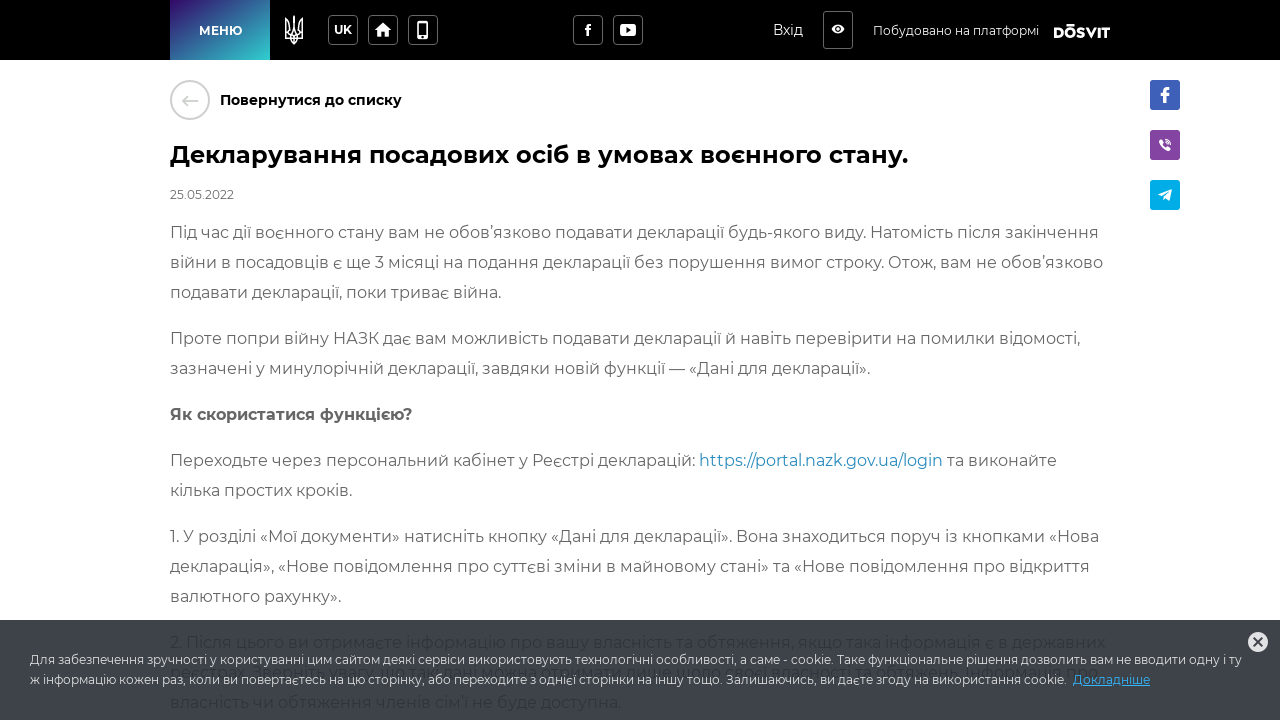

--- FILE ---
content_type: text/html; charset=utf-8
request_url: https://nyznoverbizkaotg.dosvit.org.ua/useful-info/deklaruvanny-v-umovah-vini
body_size: 19392
content:
<!DOCTYPE html>
              <html >
              <head>
                <meta name="viewport" content="width=device-width, initial-scale=1.0, maximum-scale=2.0, user-scalable=yes">
                <title data-react-helmet="true">Декларування посадових осіб в умовах воєнного стану. | Корисна інформація | Нижньовербізька сільська рада</title>
                <meta data-react-helmet="true" property="og:url" content="http://nyznoverbizkaotg.dosvit.org.ua/useful-info/deklaruvanny-v-umovah-vini"/><meta data-react-helmet="true" property="og:type" content="website"/><meta data-react-helmet="true" property="og:image" content="http://nyznoverbizkaotg.dosvit.org.ua/storage/municipality/share_image/шер.jpg"/><meta data-react-helmet="true" property="fb:app_id" content="1176039395907239"/><meta data-react-helmet="true" name="description" content="[object Promise] | Нижньовербізька сільська рада"/><meta data-react-helmet="true" property="og:title" content="Декларування посадових осіб в умовах воєнного стану. | Корисна інформація | Нижньовербізька сільська рада"/><meta data-react-helmet="true" property="og:description" content="[object Promise] | Нижньовербізька сільська рада"/>
                
                <meta name="mobile-web-app-capable" content="yes"><meta name="theme-color" content="#000"><meta name="application-name" content="Dosvit"><link rel="apple-touch-icon" sizes="57x57" href="/icons-dc28b622e5609c9becdf403e6677afde/apple-touch-icon-57x57.png"><link rel="apple-touch-icon" sizes="60x60" href="/icons-dc28b622e5609c9becdf403e6677afde/apple-touch-icon-60x60.png"><link rel="apple-touch-icon" sizes="72x72" href="/icons-dc28b622e5609c9becdf403e6677afde/apple-touch-icon-72x72.png"><link rel="apple-touch-icon" sizes="76x76" href="/icons-dc28b622e5609c9becdf403e6677afde/apple-touch-icon-76x76.png"><link rel="apple-touch-icon" sizes="114x114" href="/icons-dc28b622e5609c9becdf403e6677afde/apple-touch-icon-114x114.png"><link rel="apple-touch-icon" sizes="120x120" href="/icons-dc28b622e5609c9becdf403e6677afde/apple-touch-icon-120x120.png"><link rel="apple-touch-icon" sizes="144x144" href="/icons-dc28b622e5609c9becdf403e6677afde/apple-touch-icon-144x144.png"><link rel="apple-touch-icon" sizes="152x152" href="/icons-dc28b622e5609c9becdf403e6677afde/apple-touch-icon-152x152.png"><link rel="apple-touch-icon" sizes="180x180" href="/icons-dc28b622e5609c9becdf403e6677afde/apple-touch-icon-180x180.png"><meta name="apple-mobile-web-app-capable" content="yes"><meta name="apple-mobile-web-app-status-bar-style" content="black-translucent"><meta name="apple-mobile-web-app-title" content="Dosvit"><link rel="icon" type="image/png" sizes="32x32" href="/icons-dc28b622e5609c9becdf403e6677afde/favicon-32x32.png"><link rel="icon" type="image/png" sizes="16x16" href="/icons-dc28b622e5609c9becdf403e6677afde/favicon-16x16.png"><link rel="shortcut icon" href="/icons-dc28b622e5609c9becdf403e6677afde/favicon.ico"><link rel="apple-touch-startup-image" media="(device-width: 320px) and (device-height: 480px) and (-webkit-device-pixel-ratio: 1)" href="/icons-dc28b622e5609c9becdf403e6677afde/apple-touch-startup-image-320x460.png"><link rel="apple-touch-startup-image" media="(device-width: 320px) and (device-height: 480px) and (-webkit-device-pixel-ratio: 2)" href="/icons-dc28b622e5609c9becdf403e6677afde/apple-touch-startup-image-640x920.png"><link rel="apple-touch-startup-image" media="(device-width: 320px) and (device-height: 568px) and (-webkit-device-pixel-ratio: 2)" href="/icons-dc28b622e5609c9becdf403e6677afde/apple-touch-startup-image-640x1096.png"><link rel="apple-touch-startup-image" media="(device-width: 375px) and (device-height: 667px) and (-webkit-device-pixel-ratio: 2)" href="/icons-dc28b622e5609c9becdf403e6677afde/apple-touch-startup-image-750x1294.png"><link rel="apple-touch-startup-image" media="(device-width: 414px) and (device-height: 736px) and (orientation: landscape) and (-webkit-device-pixel-ratio: 3)" href="/icons-dc28b622e5609c9becdf403e6677afde/apple-touch-startup-image-1182x2208.png"><link rel="apple-touch-startup-image" media="(device-width: 414px) and (device-height: 736px) and (orientation: portrait) and (-webkit-device-pixel-ratio: 3)" href="/icons-dc28b622e5609c9becdf403e6677afde/apple-touch-startup-image-1242x2148.png"><link rel="apple-touch-startup-image" media="(device-width: 768px) and (device-height: 1024px) and (orientation: landscape) and (-webkit-device-pixel-ratio: 1)" href="/icons-dc28b622e5609c9becdf403e6677afde/apple-touch-startup-image-748x1024.png"><link rel="apple-touch-startup-image" media="(device-width: 768px) and (device-height: 1024px) and (orientation: portrait) and (-webkit-device-pixel-ratio: 1)" href="/icons-dc28b622e5609c9becdf403e6677afde/apple-touch-startup-image-768x1004.png"><link rel="apple-touch-startup-image" media="(device-width: 768px) and (device-height: 1024px) and (orientation: landscape) and (-webkit-device-pixel-ratio: 2)" href="/icons-dc28b622e5609c9becdf403e6677afde/apple-touch-startup-image-1496x2048.png"><link rel="apple-touch-startup-image" media="(device-width: 768px) and (device-height: 1024px) and (orientation: portrait) and (-webkit-device-pixel-ratio: 2)" href="/icons-dc28b622e5609c9becdf403e6677afde/apple-touch-startup-image-1536x2008.png">
                <style type="text/css" id="jss-server-side">.Component-root-67 {
  color: #fff;
  width: auto;
  border: calc(0.1rem + 1px) solid undefined;
  cursor: pointer;
  margin: 0;
  display: inline-block;
  padding: 0 20px;
  position: relative;
  font-size: 1.2rem;
  background: #20bf55;
  min-height: calc(2rem + 18px);
  text-align: center;
  transition: all .2s ease;
  align-items: center;
  font-family: inherit;
  border-radius: 4px;
  vertical-align: middle;
  -moz-appearance: none;
  justify-content: center;
  text-decoration: none;
  -webkit-appearance: none;
}
.Component-root-67:disabled {
  cursor: default;
  opacity: 0.5;
}
.Component-root-70 {
  color: #fff;
  width: 3rem;
  border: calc(0.1rem + 1px) solid undefined;
  cursor: pointer;
  margin: 0;
  display: inline-flex;
  padding: 0;
  position: relative;
  font-size: 1.1rem;
  background: #20bf55;
  min-height: 3rem;
  text-align: center;
  transition: all .2s ease;
  align-items: center;
  font-family: inherit;
  border-radius: 4px;
  vertical-align: middle;
  -moz-appearance: none;
  justify-content: center;
  text-decoration: none;
  -webkit-appearance: none;
}
.Component-root-70:disabled {
  cursor: default;
  opacity: 0.5;
}
.Component-root-75 {
  color: #fff;
  width: 3rem;
  border: calc(0.1rem + 1px) solid undefined;
  cursor: pointer;
  margin: 0;
  display: inline-flex;
  padding: 0;
  position: relative;
  font-size: 1.1rem;
  background: #20bf55;
  min-height: 3rem;
  text-align: center;
  transition: all .2s ease;
  align-items: center;
  font-family: inherit;
  border-radius: 4px;
  vertical-align: middle;
  -moz-appearance: none;
  justify-content: center;
  text-decoration: none;
  -webkit-appearance: none;
}
.Component-root-75:disabled {
  cursor: default;
  opacity: 0.5;
}
.Component-root-81 {
  color: #fff;
  width: 3rem;
  border: calc(0.1rem + 1px) solid #424242;
  cursor: pointer;
  margin: 0;
  display: inline-flex;
  padding: 0;
  position: relative;
  font-size: 1.1rem;
  background: transparent;
  min-height: 3rem;
  text-align: center;
  transition: all .2s ease;
  align-items: center;
  font-family: inherit;
  border-radius: 4px;
  vertical-align: middle;
  -moz-appearance: none;
  justify-content: center;
  text-decoration: none;
  -webkit-appearance: none;
}
.Component-root-81:disabled {
  cursor: default;
  opacity: 0.5;
}
.Component-root-83 {
  color: #fff;
  width: 3rem;
  border: calc(0.1rem + 1px) solid #424242;
  cursor: pointer;
  margin: 0;
  display: inline-flex;
  padding: 0;
  position: relative;
  font-size: 1.1rem;
  background: transparent;
  min-height: 3rem;
  text-align: center;
  transition: all .2s ease;
  align-items: center;
  font-family: inherit;
  border-radius: 4px;
  vertical-align: middle;
  -moz-appearance: none;
  justify-content: center;
  text-decoration: none;
  -webkit-appearance: none;
}
.Component-root-83:disabled {
  cursor: default;
  opacity: 0.5;
}
.Component-root-88 {
  color: #fff;
  width: auto;
  border: calc(0.1rem + 1px) solid undefined;
  cursor: pointer;
  margin: 0;
  display: inline-block;
  padding: 0 20px;
  position: relative;
  font-size: 1.2rem;
  background: #20bf55;
  min-height: calc(2rem + 18px);
  text-align: center;
  transition: all .2s ease;
  align-items: center;
  font-family: inherit;
  border-radius: 4px;
  vertical-align: middle;
  -moz-appearance: none;
  justify-content: center;
  text-decoration: none;
  -webkit-appearance: none;
}
.Component-root-88:disabled {
  cursor: default;
  opacity: 0.5;
}
.Component-root-127 {
  color: #fff;
  width: 3rem;
  border: calc(0.1rem + 1px) solid #424242;
  cursor: pointer;
  margin: 0;
  display: inline-flex;
  padding: 0;
  position: relative;
  font-size: 1.1rem;
  background: transparent;
  min-height: 3rem;
  text-align: center;
  transition: all .2s ease;
  align-items: center;
  font-family: inherit;
  border-radius: 4px;
  vertical-align: middle;
  -moz-appearance: none;
  justify-content: center;
  text-decoration: none;
  -webkit-appearance: none;
}
.Component-root-127:disabled {
  cursor: default;
  opacity: 0.5;
}

.i-root-42 {}
.i-root-72 {}
.i-root-76 {}
.i-root-89 {}
.i-root-105 {}
.i-root-139 {}
.Link-root-104 {
  border: 0 none;
  cursor: pointer;
  display: flex;
  padding: 0;
  background: none;
  align-items: center;
  text-decoration: none;
}
.Link-root-104 > span {
  flex: 0 0 4rem;
  color: #ced0ce;
  border: 2px solid #ced0ce;
  height: 4rem;
  display: inline-block;
  text-align: center;
  transition: all 0.15s ease;
  line-height: 4rem;
  border-radius: 100%;
}
.Link-root-104 > span i {
  font-size: 2.2rem;
  line-height: 3.8rem;
}
.Link-root-104:hover span {
  color: #fff;
  background: #545e75;
  border-color: #545e75;
}
.div-root-106 {
  flex: auto;
  font-size: 1.4rem;
  text-align: left;
  font-weight: 600;
  margin-left: 10px;
}

.Component-root-115 {
  color: #666;
  a:hover: [object Object];
  font-size: 1.6rem;
  line-height: 1.88;
}
.Component-root-115 * {}
.Component-root-115 h1 {
  color: #000;
  margin: 0 0 20px;
  font-size: 2.4rem;
  font-weight: 600;
  line-height: 1.4;
}
.Component-root-115 h2 {
  color: #000;
  margin: 40px 0 20px;
  font-size: 1.8rem;
  font-weight: bold;
}
.Component-root-115 h3 {
  color: #000;
  margin: 30px 0 20px;
  font-size: 1.6rem;
  font-weight: 600;
}
.Component-root-115 a {
  color: #298bbe;
  text-decoration: none;
}
.Component-root-115 img {
  max-width: 100%;
}
.Component-root-115 p {
  margin-bottom: 1em;
}
.Component-root-115 .table-wrapper {
  overflow: auto;
}
.Component-root-115 table {
  width: 100%;
  font-size: 1.4rem;
}
.Component-root-115 thead td {
  font-weight: bold;
  border-bottom: 2px solid #dce0e0;
}
.Component-root-115 tfoot td {
  border-top: 2px solid #dce0e0;
  font-weight: bold;
}
.Component-root-115 td {
  border: 1px solid #dce0e0;
  padding: 5px 10px;
}
.Component-root-115 ul {
  color: #666;
  margin: 30px 0;
  font-size: 1.6rem;
  list-style: none;
  padding-left: 0;
}
.Component-root-115 ul li {
  margin: 20px 0;
  position: relative;
  line-height: 1.44;
  padding-left: 30px;
}
.Component-root-115 ul li::before {
  top: 12px;
  left: 0;
  width: 16px;
  height: 2px;
  content: "";
  display: block;
  position: absolute;
  background: currentColor;
}
.Component-root-115 ol {
  color: #666;
  margin: 30px 0;
  font-size: 1.6rem;
  list-style: none;
  padding-left: 0;
  counter-reset: my-badass-counter;
}
.Component-root-115 ol li {
  margin: 20px 0;
  position: relative;
  line-height: 1.44;
  padding-left: 30px;
}
.Component-root-115 ol li:before {
  left: 0;
  content: counter(my-badass-counter) ".";
  position: absolute;
  font-size: 1.6rem;
  font-weight: bold;
  counter-increment: my-badass-counter;
}
.Component-root-115 blockquote {
  color: #666;
  margin: 40px 0;
  position: relative;
  font-size: 3.2rem;
  font-weight: 300;
  line-height: 1.44;
}
.Component-root-115 blockquote::before {
  top: 10px;
  left: -85px;
  width: 44px;
  height: 28px;
  content: "";
  position: absolute;
  background: url("./quote.svg") 0 0 no-repeat;
}
.Component-root-115 iframe {
  border: 0;
  max-width: 100%;
}
@media (min-width: 921px) {
  .Component-root-115 {  }
  .Component-root-115 ul li, .Component-root-115 ol li {
    padding-left: 90px;
  }
}
  .Component-root-115 ul li::before, .Component-root-115 ol li:before {
    color: #e72e23;
  }

@media (min-width: 1061px) {
  .div-root-107 {
    top: 20px;
    left: calc(100% + 20px);
    bottom: 0;
    position: absolute;
  }
}
  .div-root-109 button {
    margin-right: 20px;
  }
  .h1-root-110 {
    margin: 0 0 15px;
    font-size: 2.4rem;
    word-break: break-word;
    font-weight: 600;
  }
  .article-root-108 .number-header {
    position: relative;
  }
  .article-root-108 .line-header {
    position: relative;
    padding-left: 40px;
  }
  .article-root-108 .line-header:before {
    top: 10px;
    left: -80px;
    width: 16px;
    height: 2px;
    content: "";
    display: block;
    position: absolute;
    background: #e72e23;
  }
@media (max-width: 760px) {
  .article-root-108 .line-header:before {
    left: 0;
  }
}
  .article-root-108 .number-header span {
    top: 0;
    left: -80px;
    color: #e72e23;
    position: absolute;
  }
@media (max-width: 760px) {
  .article-root-108 .number-header span {
    position: static;
  }
}
  .FormattedDate-root-111 {
    display: inline-block;
    opacity: 0.6;
    font-size: 1.2rem;
    vertical-align: middle;
  }
  .div-root-102 {
    margin: 0 auto;
    padding: 20px 15px;
    position: relative;
    max-width: 980px;
  }
@media (min-width: 961px) {
  .div-root-102 {
    padding: 20px 20px 60px;
  }
}
  .withRouter\(GoBackButton\)-root-103 {
    margin-bottom: 20px;
  }
  .withAccessibility\(StyledHtml\)-root-113 {
    margin-bottom: 40px;
  }
@media (min-width: 1200px) {
  .withAccessibility\(StyledHtml\)-root-113 {
    margin-bottom: 60px;
  }
}

  .Button-root-80 {
    color: #fff;
    border: .1rem solid #666;
    font-size: 1.6rem;
    max-width: 72px;
    max-height: 72px;
    border-width: 0.1rem;
  }
  .Button-root-80:hover {
    color: #fff;
    background: #f9564f;
    border-color: #f9564f;
  }
  .Button-root-82 {
    color: #fff;
    border: .1rem solid #666;
    font-size: 1.6rem;
    max-width: 72px;
    max-height: 72px;
    border-width: 0.1rem;
  }
  .Button-root-82:hover {
    color: #fff;
    background: #f9564f;
    border-color: #f9564f;
  }
  .Button-root-126 {
    color: #fff;
    border: .1rem solid #666;
    font-size: 1.6rem;
    max-width: 72px;
    max-height: 72px;
    border-width: 0.1rem;
  }
  .Button-root-126:hover {
    color: #fff;
    background: #f9564f;
    border-color: #f9564f;
  }
  .div-root-98 {
    display: inline-block;
  }
  .SvgLogo-root-99 {
    width: 5.6rem;
    height: 1.5rem;
  }
  .div-root-85 {
    display: flex;
    margin-right: 10px;
  }
@media (max-width: 920px) {
  .div-root-85 {
    display: none;
  }
}

  .Component-root-91 {
    top: 100%;
    left: 0;
    color: #1a1a1a;
    width: 100%;
    padding: 5px;
    position: absolute;
    font-size: 36px;
    background: #dbe0e1;
    text-align: center;
    visibility: hidden;
  }

  .Button-root-87 {  }
  .Button-root-87.Button-root-87 {
    color: inherit;
    width: 3rem;
    border: .1rem solid #666;
    height: 3rem;
    margin: 0px 10px;
    padding: 0;
    max-width: 72px;
    background: transparent;
    max-height: 72px;
    line-height: 1;
    border-radius: 3px;
  }
  .Button-root-87.Button-root-87:hover {
    color: #fff;
    background: #f9564f;
    border-color: #f9564f;
  }
  .Button-root-87.Button-root-87 i {
    font-size: 1.4rem;
  }
  .Button-root-87.Button-root-87:hover + .hover-info {
    visibility: visible;
  }
  .div-root-84 {
    display: flex;
    margin-right: 10px;
  }

  .button-root-55 {
    color: #fff;
    border: 0;
    cursor:  pointer;
    margin: 0;
    display: inline-block;
    padding: 0 20px;
    position: relative;
    font-size: 1.2rem;
    min-width: 100px;
    align-self: stretch;
    background: linear-gradient(147deg, #330867, #30cfd0);
    transition: color 0.2s ease;
    flex-shrink: 0;
    font-family: inherit;
    font-weight: bold;
    white-space: nowrap;
    border-radius: 0;
    text-transform: uppercase;
    -moz-appearance: none;
    -webkit-appearance: none;
  }
  .button-root-55:hover {
    color: #fff;
  }
  .button-root-55:hover:before {
    opacity: 1;
  }
  .button-root-55:before {
    top: 0;
    left: 0;
    width: 100%;
    height: 100%;
    content: "";
    opacity: 0;
    position: absolute;
    background: #315992;
    transition: opacity 0.2s;
  }
@media (max-width: 700px) {
  .button-root-55 {
    width: 60px;
    padding: 0;
    min-width: 60px;
  }
}
  .span-root-56 {
    position: relative;
  }
@media (max-width: 700px) {
  .span-root-56 {
    display: none;
  }
}
  .span-root-57 {
    color: currentColor;
    display: none;
    position: relative;
    font-size: 18px;
  }
@media (max-width: 700px) {
  .span-root-57 {
    display: block;
  }
}
#google_translate_element {
  display: none !important;
}
#goog-gt-tt {
  display: none !important;
}
.goog-text-highlight {
  border: none !important;
  box-shadow: none !important;
  background-color: transparent !important;
}
body {
  top: auto !important;
}
body > .skiptranslate:first-child:not([style="display: none;"]) ~ .app {
  padding-top: 39px;
}
  .div-root-63 {
    position: relative;
    user-select: none;
  }

  .Button-root-65 {
    color: #fff;
    width: 3rem;
    border: .1rem solid #666;
    margin: 5px;
    padding: 0 5px;
    font-size: 1.2rem;
    max-width: 72px;
    background: transparent;
    max-height: 72px;
    min-height: 3rem;
    font-weight: bold;
    line-height: 1;
    border-width: 0.1rem;
    text-transform: uppercase;
  }
  .Button-root-65:hover {
    color: #fff;
    background: #f9564f;
    border-color: #f9564f;
  }

  .header-root-51 {
    color: #fff;
    z-index: 10010;
    position: relative;
    background: #000;
    box-shadow: none;
  }
  .div-root-59 {
    display: flex;
    align-self: stretch;
    align-items: center;
  }
  .div-root-77 {
    margin: 0 auto;
  }
@media (max-width: 520px) {
  .div-root-77 {
    max-width: 80px;
  }
}


  .span-root-94 {
    color: #fff;
    font-size: 1.2rem;
    margin-right: 15px;
    vertical-align: middle;
  }
@media (max-width: 700px) {
  .span-root-94 {
    display: none;
  }
}

  .div-root-53 {
    margin: 0 auto;
    display: flex;
    max-width: 940px;
    min-height: 60px;
  }
  .div-root-58 {
    display: flex;
    flex-grow: 1;
    align-items: center;
    justify-content: space-between;
  }

  .Logo-root-101 {
    fill: #fff;
    display: none;
  }
@media (max-width: 700px) {
  .Logo-root-101 {
    display: inline-block;
  }
}

  .Logo-root-97 {
    vertical-align: middle;
  }
@media (max-width: 700px) {
  .Logo-root-97 {
    display: none;
  }
}
  .Logo-root-97 path {
    fill: #fff;
  }
  .a-root-95 {
    display: inline-block;
    vertical-align: middle;
  }
@media (max-width: 1210px) {
  .a-root-95 {
    margin-right: 18px;
  }
}

  .Button-root-69 {
    color: #fff;
    border: .1rem solid #666;
    margin: 5px;
    font-size: 1.6rem;
    max-width: 72px;
    background: transparent;
    max-height: 72px;
    border-width: 0.1rem;
  }
  .Button-root-69:hover {
    color: #fff;
    background: #f9564f;
    border-color: #f9564f;
  }

  .Button-root-74 {
    color: #fff;
    border: .1rem solid #666;
    margin: 5px;
    font-size: 1.6rem;
    max-width: 72px;
    background: transparent;
    max-height: 72px;
    border-width: 0.1rem;
  }
  .Button-root-74:hover {
    color: #fff;
    background: #f9564f;
    border-color: #f9564f;
  }
@media (max-width: 520px) {
  .Button-root-74 {
    display: none;
  }
}
  .Icon-root-71 {
    font-size: 2rem !important;
  }
  .SocialButton-root-78 {
    margin: 5px;
  }
  .div-root-60 {
    margin: 0 20px 0 15px;
    font-size: 0;
  }
@media (max-width: 520px) {
  .div-root-60 {
    margin-right: 10px;
  }
}

  .SvgUaHeraldy-root-62 {  }
  .SvgUaHeraldy-root-62 path {
    fill: #fff;
  }
  .div-root-12 {
    width: calc(100% + 20px);
    margin: 0 -10px;
    display: flex;
    flex-wrap: wrap;
  }
  .div-root-12 > a {
    width: calc(25% - 20px);
    margin: 0 10px 20px;
  }
@media (max-width: 990px) {
  .div-root-12 > a {
    width: calc(50% - 20px);
  }
}
@media (max-width: 600px) {
  .div-root-12 > a {
    width: 100%;
  }
}

  .Link-root-14 {
    color: #fff;
    cursor: pointer;
    display: block;
    position: relative;
    min-width: 21.5rem;
    background: #373f47;
    box-shadow: none;
    box-sizing: border-box;
    text-align: left;
    transition: all 0.2s ease;
    border-radius: 4px;
    margin-bottom: 20px;
    text-decoration: none;
  }
@media (max-width: 660px) {
  .Link-root-14 {
    margin-bottom: 10px;
  }
}
  .Link-root-14::before {
    top: 0;
    left: 0;
    width: 100%;
    height: 100%;
    content: "";
    opacity: 0;
    position: absolute;
    background: linear-gradient(147deg, #330867, #30cfd0);
    transition: all .17s
      ease;
    border-radius: 4px;
  }
  .Link-root-14:hover {
    color: #fff;
  }
  .Link-root-14:hover::before {
    opacity: 1;
  }
  .Link-root-14 .item-name {
    display: flex;
    padding: 20px 10px 20px 20px;
    z-index: 2;
    position: relative;
    font-size: calc(1.6rem - 2px);
    min-height: 90px;
    align-items: center;
    font-weight: bold;
  }
  .Link-root-14 .info {
    height: 120px;
    padding: 15px 30px;
    z-index: 2;
    position: relative;
    background: rgba(0, 0, 0, 0.3);
  }
  .Link-root-14 .info + .info {
    background: rgba(0, 0, 0, 0.4);
  }
  .Link-root-14 .info .num {
    font-size: 48px;
    font-weight: 900;
  }
  .Link-root-14 .info .name {
    font-size: 14px;
    line-height: 1.21;
  }
@media (max-width: 660px) {
  .Link-root-14 .info .name {
    padding-right: 50%;
  }
}
  .Link-root-14 .info .num i {
    color: #fff;
    display: inline-block;
    font-size: 14px;
    margin-top: 5px;
    margin-left: 5px;
    border-radius: 100%;
    vertical-align: top;
  }
  .Link-root-14 .item-name i {
    font-size: calc(3rem + 15px);
    margin-right: 20px;
  }
  .Link-root-16 {
    color: #fff;
    cursor: pointer;
    display: block;
    position: relative;
    min-width: 21.5rem;
    background: #373f47;
    box-shadow: none;
    box-sizing: border-box;
    text-align: left;
    transition: all 0.2s ease;
    border-radius: 4px;
    margin-bottom: 20px;
    text-decoration: none;
  }
@media (max-width: 660px) {
  .Link-root-16 {
    margin-bottom: 10px;
  }
}
  .Link-root-16::before {
    top: 0;
    left: 0;
    width: 100%;
    height: 100%;
    content: "";
    opacity: 0;
    position: absolute;
    background: linear-gradient(147deg, #330867, #30cfd0);
    transition: all .17s
      ease;
    border-radius: 4px;
  }
  .Link-root-16:hover {
    color: #fff;
  }
  .Link-root-16:hover::before {
    opacity: 1;
  }
  .Link-root-16 .item-name {
    display: flex;
    padding: 20px 10px 20px 20px;
    z-index: 2;
    position: relative;
    font-size: calc(1.6rem - 2px);
    min-height: 90px;
    align-items: center;
    font-weight: bold;
  }
  .Link-root-16 .info {
    height: 120px;
    padding: 15px 30px;
    z-index: 2;
    position: relative;
    background: rgba(0, 0, 0, 0.3);
  }
  .Link-root-16 .info + .info {
    background: rgba(0, 0, 0, 0.4);
  }
  .Link-root-16 .info .num {
    font-size: 48px;
    font-weight: 900;
  }
  .Link-root-16 .info .name {
    font-size: 14px;
    line-height: 1.21;
  }
@media (max-width: 660px) {
  .Link-root-16 .info .name {
    padding-right: 50%;
  }
}
  .Link-root-16 .info .num i {
    color: #fff;
    display: inline-block;
    font-size: 14px;
    margin-top: 5px;
    margin-left: 5px;
    border-radius: 100%;
    vertical-align: top;
  }
  .Link-root-16 .item-name i {
    font-size: calc(3rem + 15px);
    margin-right: 20px;
  }
  .Link-root-17 {
    color: #fff;
    cursor: pointer;
    display: block;
    position: relative;
    min-width: 21.5rem;
    background: #373f47;
    box-shadow: none;
    box-sizing: border-box;
    text-align: left;
    transition: all 0.2s ease;
    border-radius: 4px;
    margin-bottom: 20px;
    text-decoration: none;
  }
@media (max-width: 660px) {
  .Link-root-17 {
    margin-bottom: 10px;
  }
}
  .Link-root-17::before {
    top: 0;
    left: 0;
    width: 100%;
    height: 100%;
    content: "";
    opacity: 0;
    position: absolute;
    background: linear-gradient(147deg, #330867, #30cfd0);
    transition: all .17s
      ease;
    border-radius: 4px;
  }
  .Link-root-17:hover {
    color: #fff;
  }
  .Link-root-17:hover::before {
    opacity: 1;
  }
  .Link-root-17 .item-name {
    display: flex;
    padding: 20px 10px 20px 20px;
    z-index: 2;
    position: relative;
    font-size: calc(1.6rem - 2px);
    min-height: 90px;
    align-items: center;
    font-weight: bold;
  }
  .Link-root-17 .info {
    height: 120px;
    padding: 15px 30px;
    z-index: 2;
    position: relative;
    background: rgba(0, 0, 0, 0.3);
  }
  .Link-root-17 .info + .info {
    background: rgba(0, 0, 0, 0.4);
  }
  .Link-root-17 .info .num {
    font-size: 48px;
    font-weight: 900;
  }
  .Link-root-17 .info .name {
    font-size: 14px;
    line-height: 1.21;
  }
@media (max-width: 660px) {
  .Link-root-17 .info .name {
    padding-right: 50%;
  }
}
  .Link-root-17 .info .num i {
    color: #fff;
    display: inline-block;
    font-size: 14px;
    margin-top: 5px;
    margin-left: 5px;
    border-radius: 100%;
    vertical-align: top;
  }
  .Link-root-17 .item-name i {
    font-size: calc(3rem + 15px);
    margin-right: 20px;
  }
  .Link-root-18 {
    color: #fff;
    cursor: pointer;
    display: block;
    position: relative;
    min-width: 21.5rem;
    background: #373f47;
    box-shadow: none;
    box-sizing: border-box;
    text-align: left;
    transition: all 0.2s ease;
    border-radius: 4px;
    margin-bottom: 20px;
    text-decoration: none;
  }
@media (max-width: 660px) {
  .Link-root-18 {
    margin-bottom: 10px;
  }
}
  .Link-root-18::before {
    top: 0;
    left: 0;
    width: 100%;
    height: 100%;
    content: "";
    opacity: 0;
    position: absolute;
    background: linear-gradient(147deg, #330867, #30cfd0);
    transition: all .17s
      ease;
    border-radius: 4px;
  }
  .Link-root-18:hover {
    color: #fff;
  }
  .Link-root-18:hover::before {
    opacity: 1;
  }
  .Link-root-18 .item-name {
    display: flex;
    padding: 20px 10px 20px 20px;
    z-index: 2;
    position: relative;
    font-size: calc(1.6rem - 2px);
    min-height: 90px;
    align-items: center;
    font-weight: bold;
  }
  .Link-root-18 .info {
    height: 120px;
    padding: 15px 30px;
    z-index: 2;
    position: relative;
    background: rgba(0, 0, 0, 0.3);
  }
  .Link-root-18 .info + .info {
    background: rgba(0, 0, 0, 0.4);
  }
  .Link-root-18 .info .num {
    font-size: 48px;
    font-weight: 900;
  }
  .Link-root-18 .info .name {
    font-size: 14px;
    line-height: 1.21;
  }
@media (max-width: 660px) {
  .Link-root-18 .info .name {
    padding-right: 50%;
  }
}
  .Link-root-18 .info .num i {
    color: #fff;
    display: inline-block;
    font-size: 14px;
    margin-top: 5px;
    margin-left: 5px;
    border-radius: 100%;
    vertical-align: top;
  }
  .Link-root-18 .item-name i {
    font-size: calc(3rem + 15px);
    margin-right: 20px;
  }
  .Link-root-19 {
    color: #fff;
    cursor: pointer;
    display: block;
    position: relative;
    min-width: 21.5rem;
    background: #373f47;
    box-shadow: none;
    box-sizing: border-box;
    text-align: left;
    transition: all 0.2s ease;
    border-radius: 4px;
    margin-bottom: 20px;
    text-decoration: none;
  }
@media (max-width: 660px) {
  .Link-root-19 {
    margin-bottom: 10px;
  }
}
  .Link-root-19::before {
    top: 0;
    left: 0;
    width: 100%;
    height: 100%;
    content: "";
    opacity: 0;
    position: absolute;
    background: linear-gradient(147deg, #330867, #30cfd0);
    transition: all .17s
      ease;
    border-radius: 4px;
  }
  .Link-root-19:hover {
    color: #fff;
  }
  .Link-root-19:hover::before {
    opacity: 1;
  }
  .Link-root-19 .item-name {
    display: flex;
    padding: 20px 10px 20px 20px;
    z-index: 2;
    position: relative;
    font-size: calc(1.6rem - 2px);
    min-height: 90px;
    align-items: center;
    font-weight: bold;
  }
  .Link-root-19 .info {
    height: 120px;
    padding: 15px 30px;
    z-index: 2;
    position: relative;
    background: rgba(0, 0, 0, 0.3);
  }
  .Link-root-19 .info + .info {
    background: rgba(0, 0, 0, 0.4);
  }
  .Link-root-19 .info .num {
    font-size: 48px;
    font-weight: 900;
  }
  .Link-root-19 .info .name {
    font-size: 14px;
    line-height: 1.21;
  }
@media (max-width: 660px) {
  .Link-root-19 .info .name {
    padding-right: 50%;
  }
}
  .Link-root-19 .info .num i {
    color: #fff;
    display: inline-block;
    font-size: 14px;
    margin-top: 5px;
    margin-left: 5px;
    border-radius: 100%;
    vertical-align: top;
  }
  .Link-root-19 .item-name i {
    font-size: calc(3rem + 15px);
    margin-right: 20px;
  }
  .Link-root-20 {
    color: #fff;
    cursor: pointer;
    display: block;
    position: relative;
    min-width: 21.5rem;
    background: #373f47;
    box-shadow: none;
    box-sizing: border-box;
    text-align: left;
    transition: all 0.2s ease;
    border-radius: 4px;
    margin-bottom: 20px;
    text-decoration: none;
  }
@media (max-width: 660px) {
  .Link-root-20 {
    margin-bottom: 10px;
  }
}
  .Link-root-20::before {
    top: 0;
    left: 0;
    width: 100%;
    height: 100%;
    content: "";
    opacity: 0;
    position: absolute;
    background: linear-gradient(147deg, #330867, #30cfd0);
    transition: all .17s
      ease;
    border-radius: 4px;
  }
  .Link-root-20:hover {
    color: #fff;
  }
  .Link-root-20:hover::before {
    opacity: 1;
  }
  .Link-root-20 .item-name {
    display: flex;
    padding: 20px 10px 20px 20px;
    z-index: 2;
    position: relative;
    font-size: calc(1.6rem - 2px);
    min-height: 90px;
    align-items: center;
    font-weight: bold;
  }
  .Link-root-20 .info {
    height: 120px;
    padding: 15px 30px;
    z-index: 2;
    position: relative;
    background: rgba(0, 0, 0, 0.3);
  }
  .Link-root-20 .info + .info {
    background: rgba(0, 0, 0, 0.4);
  }
  .Link-root-20 .info .num {
    font-size: 48px;
    font-weight: 900;
  }
  .Link-root-20 .info .name {
    font-size: 14px;
    line-height: 1.21;
  }
@media (max-width: 660px) {
  .Link-root-20 .info .name {
    padding-right: 50%;
  }
}
  .Link-root-20 .info .num i {
    color: #fff;
    display: inline-block;
    font-size: 14px;
    margin-top: 5px;
    margin-left: 5px;
    border-radius: 100%;
    vertical-align: top;
  }
  .Link-root-20 .item-name i {
    font-size: calc(3rem + 15px);
    margin-right: 20px;
  }
  .Link-root-21 {
    color: #fff;
    cursor: pointer;
    display: block;
    position: relative;
    min-width: 21.5rem;
    background: #373f47;
    box-shadow: none;
    box-sizing: border-box;
    text-align: left;
    transition: all 0.2s ease;
    border-radius: 4px;
    margin-bottom: 20px;
    text-decoration: none;
  }
@media (max-width: 660px) {
  .Link-root-21 {
    margin-bottom: 10px;
  }
}
  .Link-root-21::before {
    top: 0;
    left: 0;
    width: 100%;
    height: 100%;
    content: "";
    opacity: 0;
    position: absolute;
    background: linear-gradient(147deg, #330867, #30cfd0);
    transition: all .17s
      ease;
    border-radius: 4px;
  }
  .Link-root-21:hover {
    color: #fff;
  }
  .Link-root-21:hover::before {
    opacity: 1;
  }
  .Link-root-21 .item-name {
    display: flex;
    padding: 20px 10px 20px 20px;
    z-index: 2;
    position: relative;
    font-size: calc(1.6rem - 2px);
    min-height: 90px;
    align-items: center;
    font-weight: bold;
  }
  .Link-root-21 .info {
    height: 120px;
    padding: 15px 30px;
    z-index: 2;
    position: relative;
    background: rgba(0, 0, 0, 0.3);
  }
  .Link-root-21 .info + .info {
    background: rgba(0, 0, 0, 0.4);
  }
  .Link-root-21 .info .num {
    font-size: 48px;
    font-weight: 900;
  }
  .Link-root-21 .info .name {
    font-size: 14px;
    line-height: 1.21;
  }
@media (max-width: 660px) {
  .Link-root-21 .info .name {
    padding-right: 50%;
  }
}
  .Link-root-21 .info .num i {
    color: #fff;
    display: inline-block;
    font-size: 14px;
    margin-top: 5px;
    margin-left: 5px;
    border-radius: 100%;
    vertical-align: top;
  }
  .Link-root-21 .item-name i {
    font-size: calc(3rem + 15px);
    margin-right: 20px;
  }
  .Link-root-22 {
    color: #fff;
    cursor: pointer;
    display: block;
    position: relative;
    min-width: 21.5rem;
    background: #373f47;
    box-shadow: none;
    box-sizing: border-box;
    text-align: left;
    transition: all 0.2s ease;
    border-radius: 4px;
    margin-bottom: 20px;
    text-decoration: none;
  }
@media (max-width: 660px) {
  .Link-root-22 {
    margin-bottom: 10px;
  }
}
  .Link-root-22::before {
    top: 0;
    left: 0;
    width: 100%;
    height: 100%;
    content: "";
    opacity: 0;
    position: absolute;
    background: linear-gradient(147deg, #330867, #30cfd0);
    transition: all .17s
      ease;
    border-radius: 4px;
  }
  .Link-root-22:hover {
    color: #fff;
  }
  .Link-root-22:hover::before {
    opacity: 1;
  }
  .Link-root-22 .item-name {
    display: flex;
    padding: 20px 10px 20px 20px;
    z-index: 2;
    position: relative;
    font-size: calc(1.6rem - 2px);
    min-height: 90px;
    align-items: center;
    font-weight: bold;
  }
  .Link-root-22 .info {
    height: 120px;
    padding: 15px 30px;
    z-index: 2;
    position: relative;
    background: rgba(0, 0, 0, 0.3);
  }
  .Link-root-22 .info + .info {
    background: rgba(0, 0, 0, 0.4);
  }
  .Link-root-22 .info .num {
    font-size: 48px;
    font-weight: 900;
  }
  .Link-root-22 .info .name {
    font-size: 14px;
    line-height: 1.21;
  }
@media (max-width: 660px) {
  .Link-root-22 .info .name {
    padding-right: 50%;
  }
}
  .Link-root-22 .info .num i {
    color: #fff;
    display: inline-block;
    font-size: 14px;
    margin-top: 5px;
    margin-left: 5px;
    border-radius: 100%;
    vertical-align: top;
  }
  .Link-root-22 .item-name i {
    font-size: calc(3rem + 15px);
    margin-right: 20px;
  }
  .Link-root-23 {
    color: #fff;
    cursor: pointer;
    display: block;
    position: relative;
    min-width: 21.5rem;
    background: #373f47;
    box-shadow: none;
    box-sizing: border-box;
    text-align: left;
    transition: all 0.2s ease;
    border-radius: 4px;
    margin-bottom: 20px;
    text-decoration: none;
  }
@media (max-width: 660px) {
  .Link-root-23 {
    margin-bottom: 10px;
  }
}
  .Link-root-23::before {
    top: 0;
    left: 0;
    width: 100%;
    height: 100%;
    content: "";
    opacity: 0;
    position: absolute;
    background: linear-gradient(147deg, #330867, #30cfd0);
    transition: all .17s
      ease;
    border-radius: 4px;
  }
  .Link-root-23:hover {
    color: #fff;
  }
  .Link-root-23:hover::before {
    opacity: 1;
  }
  .Link-root-23 .item-name {
    display: flex;
    padding: 20px 10px 20px 20px;
    z-index: 2;
    position: relative;
    font-size: calc(1.6rem - 2px);
    min-height: 90px;
    align-items: center;
    font-weight: bold;
  }
  .Link-root-23 .info {
    height: 120px;
    padding: 15px 30px;
    z-index: 2;
    position: relative;
    background: rgba(0, 0, 0, 0.3);
  }
  .Link-root-23 .info + .info {
    background: rgba(0, 0, 0, 0.4);
  }
  .Link-root-23 .info .num {
    font-size: 48px;
    font-weight: 900;
  }
  .Link-root-23 .info .name {
    font-size: 14px;
    line-height: 1.21;
  }
@media (max-width: 660px) {
  .Link-root-23 .info .name {
    padding-right: 50%;
  }
}
  .Link-root-23 .info .num i {
    color: #fff;
    display: inline-block;
    font-size: 14px;
    margin-top: 5px;
    margin-left: 5px;
    border-radius: 100%;
    vertical-align: top;
  }
  .Link-root-23 .item-name i {
    font-size: calc(3rem + 15px);
    margin-right: 20px;
  }
  .Link-root-24 {
    color: #fff;
    cursor: pointer;
    display: block;
    position: relative;
    min-width: 21.5rem;
    background: #373f47;
    box-shadow: none;
    box-sizing: border-box;
    text-align: left;
    transition: all 0.2s ease;
    border-radius: 4px;
    margin-bottom: 20px;
    text-decoration: none;
  }
@media (max-width: 660px) {
  .Link-root-24 {
    margin-bottom: 10px;
  }
}
  .Link-root-24::before {
    top: 0;
    left: 0;
    width: 100%;
    height: 100%;
    content: "";
    opacity: 0;
    position: absolute;
    background: linear-gradient(147deg, #330867, #30cfd0);
    transition: all .17s
      ease;
    border-radius: 4px;
  }
  .Link-root-24:hover {
    color: #fff;
  }
  .Link-root-24:hover::before {
    opacity: 1;
  }
  .Link-root-24 .item-name {
    display: flex;
    padding: 20px 10px 20px 20px;
    z-index: 2;
    position: relative;
    font-size: calc(1.6rem - 2px);
    min-height: 90px;
    align-items: center;
    font-weight: bold;
  }
  .Link-root-24 .info {
    height: 120px;
    padding: 15px 30px;
    z-index: 2;
    position: relative;
    background: rgba(0, 0, 0, 0.3);
  }
  .Link-root-24 .info + .info {
    background: rgba(0, 0, 0, 0.4);
  }
  .Link-root-24 .info .num {
    font-size: 48px;
    font-weight: 900;
  }
  .Link-root-24 .info .name {
    font-size: 14px;
    line-height: 1.21;
  }
@media (max-width: 660px) {
  .Link-root-24 .info .name {
    padding-right: 50%;
  }
}
  .Link-root-24 .info .num i {
    color: #fff;
    display: inline-block;
    font-size: 14px;
    margin-top: 5px;
    margin-left: 5px;
    border-radius: 100%;
    vertical-align: top;
  }
  .Link-root-24 .item-name i {
    font-size: calc(3rem + 15px);
    margin-right: 20px;
  }
  .Link-root-25 {
    color: #fff;
    cursor: pointer;
    display: block;
    position: relative;
    min-width: 21.5rem;
    background: #373f47;
    box-shadow: none;
    box-sizing: border-box;
    text-align: left;
    transition: all 0.2s ease;
    border-radius: 4px;
    margin-bottom: 20px;
    text-decoration: none;
  }
@media (max-width: 660px) {
  .Link-root-25 {
    margin-bottom: 10px;
  }
}
  .Link-root-25::before {
    top: 0;
    left: 0;
    width: 100%;
    height: 100%;
    content: "";
    opacity: 0;
    position: absolute;
    background: linear-gradient(147deg, #330867, #30cfd0);
    transition: all .17s
      ease;
    border-radius: 4px;
  }
  .Link-root-25:hover {
    color: #fff;
  }
  .Link-root-25:hover::before {
    opacity: 1;
  }
  .Link-root-25 .item-name {
    display: flex;
    padding: 20px 10px 20px 20px;
    z-index: 2;
    position: relative;
    font-size: calc(1.6rem - 2px);
    min-height: 90px;
    align-items: center;
    font-weight: bold;
  }
  .Link-root-25 .info {
    height: 120px;
    padding: 15px 30px;
    z-index: 2;
    position: relative;
    background: rgba(0, 0, 0, 0.3);
  }
  .Link-root-25 .info + .info {
    background: rgba(0, 0, 0, 0.4);
  }
  .Link-root-25 .info .num {
    font-size: 48px;
    font-weight: 900;
  }
  .Link-root-25 .info .name {
    font-size: 14px;
    line-height: 1.21;
  }
@media (max-width: 660px) {
  .Link-root-25 .info .name {
    padding-right: 50%;
  }
}
  .Link-root-25 .info .num i {
    color: #fff;
    display: inline-block;
    font-size: 14px;
    margin-top: 5px;
    margin-left: 5px;
    border-radius: 100%;
    vertical-align: top;
  }
  .Link-root-25 .item-name i {
    font-size: calc(3rem + 15px);
    margin-right: 20px;
  }
  .span-root-15 {
    hyphens: auto;
    overflow: hidden;
    min-width: 0;
    text-overflow: ellipsis;
  }
  .span-root-15::first-letter {
    text-transform: uppercase;
  }
  .MasonryComponent-root-26 {
    width: calc(100% + 20px);
    margin:  0 -10px;
    display: flex;
    flex-wrap: wrap;
    align-items: flex-start;
    padding-top: 30px;
  }
@media (min-width: 768px) {
  .MasonryComponent-root-26 {
    padding-top: 80px;
  }
}

  .div-root-28 {
    color: #fff;
    width: calc(100% - 20px);
    margin: 0 10px 20px 10px;
    padding: 20px 20px 20px 60px;
    position: relative;
    background: #373f47;
    box-shadow: none;
    border-radius: 4px;
  }
@media (min-width: 600px) {
  .div-root-28 {
    width: 300px;
    max-width: calc(50% - 20px);
  }
}
@media (min-width: 768px) {
  .div-root-28 {
    padding-left: 80px;
  }
}
  .div-root-34 {
    color: #fff;
    width: calc(100% - 20px);
    margin: 0 10px 20px 10px;
    padding: 20px 20px 20px 60px;
    position: relative;
    background: #373f47;
    box-shadow: none;
    border-radius: 4px;
  }
@media (min-width: 600px) {
  .div-root-34 {
    width: 300px;
    max-width: calc(50% - 20px);
  }
}
@media (min-width: 768px) {
  .div-root-34 {
    padding-left: 80px;
  }
}
  .div-root-37 {
    color: #fff;
    width: calc(100% - 20px);
    margin: 0 10px 20px 10px;
    padding: 20px 20px 20px 60px;
    position: relative;
    background: #373f47;
    box-shadow: none;
    border-radius: 4px;
  }
@media (min-width: 600px) {
  .div-root-37 {
    width: 300px;
    max-width: calc(50% - 20px);
  }
}
@media (min-width: 768px) {
  .div-root-37 {
    padding-left: 80px;
  }
}
  .div-root-45 {
    color: #fff;
    width: calc(100% - 20px);
    margin: 0 10px 20px 10px;
    padding: 20px 20px 20px 60px;
    position: relative;
    background: #373f47;
    box-shadow: none;
    border-radius: 4px;
  }
@media (min-width: 600px) {
  .div-root-45 {
    width: 300px;
    max-width: calc(50% - 20px);
  }
}
@media (min-width: 768px) {
  .div-root-45 {
    padding-left: 80px;
  }
}

  .div-root-30 {
    display: flex;
    padding: 2px 0 10px;
    font-size: 20px;
    min-height: 60px;
    align-items: center;
    font-weight: bold;
    border-bottom: solid 2px #fff;
    letter-spacing: -0.2px;
  }
  .div-root-30::first-letter {
    text-transform: uppercase;
  }
  .div-root-30 a {
    overflow: hidden;
    text-overflow: ellipsis;
    text-decoration: none;
  }
  .div-root-30 a:hover {
    text-decoration: underline;
  }
  .div-root-30 a::first-letter {
    text-transform: uppercase;
  }
  .div-root-35 {
    display: flex;
    padding: 2px 0 10px;
    font-size: 20px;
    min-height: 60px;
    align-items: center;
    font-weight: bold;
    border-bottom: solid 2px #fff;
    letter-spacing: -0.2px;
  }
  .div-root-35::first-letter {
    text-transform: uppercase;
  }
  .div-root-35 a {
    overflow: hidden;
    text-overflow: ellipsis;
    text-decoration: none;
  }
  .div-root-35 a:hover {
    text-decoration: underline;
  }
  .div-root-35 a::first-letter {
    text-transform: uppercase;
  }
  .div-root-43 {
    display: flex;
    padding: 2px 0 10px;
    font-size: 20px;
    min-height: 60px;
    align-items: center;
    font-weight: bold;
    border-bottom: solid 2px #fff;
    letter-spacing: -0.2px;
  }
  .div-root-43::first-letter {
    text-transform: uppercase;
  }
  .div-root-43 a {
    overflow: hidden;
    text-overflow: ellipsis;
    text-decoration: none;
  }
  .div-root-43 a:hover {
    text-decoration: underline;
  }
  .div-root-43 a::first-letter {
    text-transform: uppercase;
  }
  .div-root-46 {
    display: flex;
    padding: 2px 0 10px;
    font-size: 20px;
    min-height: 60px;
    align-items: center;
    font-weight: bold;
    border-bottom: solid 2px #fff;
    letter-spacing: -0.2px;
  }
  .div-root-46::first-letter {
    text-transform: uppercase;
  }
  .div-root-46 a {
    overflow: hidden;
    text-overflow: ellipsis;
    text-decoration: none;
  }
  .div-root-46 a:hover {
    text-decoration: underline;
  }
  .div-root-46 a::first-letter {
    text-transform: uppercase;
  }


  .div-root-33 {
    padding: 14px 0;
    line-height: 1.5;
  }
  .div-root-33:not(:last-child) {
    border-bottom: 2px solid
      rgba(255, 255, 255, 0.3);
  }
  .div-root-33::first-letter {
    text-transform: uppercase;
  }
  .div-root-33 a {
    text-decoration: none;
  }
  .div-root-33 a:hover {
    text-decoration: underline;
  }
  .div-root-33 a::first-letter {
    text-transform: uppercase;
  }
  .div-root-36 {
    padding: 14px 0;
    line-height: 1.5;
  }
  .div-root-36:not(:last-child) {
    border-bottom: 2px solid
      rgba(255, 255, 255, 0.3);
  }
  .div-root-36::first-letter {
    text-transform: uppercase;
  }
  .div-root-36 a {
    text-decoration: none;
  }
  .div-root-36 a:hover {
    text-decoration: underline;
  }
  .div-root-36 a::first-letter {
    text-transform: uppercase;
  }
  .div-root-44 {
    padding: 14px 0;
    line-height: 1.5;
  }
  .div-root-44:not(:last-child) {
    border-bottom: 2px solid
      rgba(255, 255, 255, 0.3);
  }
  .div-root-44::first-letter {
    text-transform: uppercase;
  }
  .div-root-44 a {
    text-decoration: none;
  }
  .div-root-44 a:hover {
    text-decoration: underline;
  }
  .div-root-44 a::first-letter {
    text-transform: uppercase;
  }
  .div-root-47 {
    padding: 14px 0;
    line-height: 1.5;
  }
  .div-root-47:not(:last-child) {
    border-bottom: 2px solid
      rgba(255, 255, 255, 0.3);
  }
  .div-root-47::first-letter {
    text-transform: uppercase;
  }
  .div-root-47 a {
    text-decoration: none;
  }
  .div-root-47 a:hover {
    text-decoration: underline;
  }
  .div-root-47 a::first-letter {
    text-transform: uppercase;
  }

  .Icon-root-40 {
    color: transparent !important;
    width: 100%;
    height: 100%;
    font-size: 40px !important;
    background: linear-gradient(147deg, #330867, #30cfd0) !important;
    background-clip: text !important;
    -webkit-background-clip: text !important;
  }
@media (min-width: 768px) {
  .Icon-root-40 {
    font-size: 50px !important;
  }
}
  .div-root-38 {
    top: 20px;
    left: 10px;
    width: 40px;
    height: 40px;
    overflow: hidden;
    position: absolute;
  }
@media (min-width: 768px) {
  .div-root-38 {
    width: 50px;
    height: 50px;
  }
}

  .menu-root-4 {
    top: 0;
    left: 0;
    color: #fff;
    width: 100%;
    bottom: 0;
    margin: 0;
    display: flex;
    opacity: 0;
    z-index: 10100;
    overflow: hidden;
    position: fixed;
    transform: scale(1.3) translateZ(0);
    background: #000;
    transition: all 0.2s ease;
    visibility: hidden;
    padding-top: 20px;
    will-change: transform;
    flex-direction: column;
    justify-content: center;
  }
  body > .skiptranslate:first-child:not([style="display: none;"]) ~ .app .menu-root-4 {
    top: 39px;
  }
  .menu-root-4.visible {
    opacity: 1;
    transform: scale(1) translateZ(0);
    visibility: visible;
  }
@media (max-width: 990px) {
  .menu-root-4 {
    display: block;
    padding: 0;
    overflow: auto;
  }
}
  .div-root-5 {
    width: 100%;
    margin: auto;
    max-height: 100%;
    overflow-x: visible;
    overflow-y: auto;
  }
  .div-root-6 {
    margin: 0 auto;
    max-width: 940px;
  }
@media (max-width: 990px) {
  .div-root-6 {
    padding: 20px 10px;
    max-width: 600px;
  }
}
  .div-root-7 {
    margin: 0 40px 20px 0;
  }

  .button-root-49 {
    top: 30px;
    right: 40px;
    width: 40px;
    border: 0 none;
    cursor: pointer;
    height: 40px;
    z-index: 1000;
    position: absolute;
    background: none;
    transition: background-color 0.2s ease;
    border-radius: 100%;
  }
@media (max-width: 990px) {
  .button-root-49 {
    top: 10px;
    right: 10px;
  }
}
@media (min-width: 990px) {
  .button-root-49 {  }
  .button-root-49:hover {
    background: rgba(255, 255, 255, 0.4);
  }
}
  .button-root-49:before, .button-root-49:after {
    top: 50%;
    left: 50%;
    width: 24px;
    height: 4px;
    content: "";
    position: absolute;
    background: #fff;
    margin-top: -1px;
    margin-left: -12px;
  }
  .button-root-49:before {
    transform: rotate(45deg);
  }
  .button-root-49:after {
    transform: rotate(-45deg);
  }

  .Link-root-9 {
    color: #fff;
    border: 0;
    display: inline-block;
    padding: 1rem;
    position: relative;
    font-size: calc(1.6rem - 2px);
    min-width: 120px;
    background: #1b1f24;
    box-shadow: none;
    text-align: center;
    font-weight: bold;
    border-radius: 4px;
    text-decoration: none;
  }
  .Link-root-9::first-letter {
    text-transform: uppercase;
  }
@media (min-width: 370px) {
  .Link-root-9 {
    min-width: 134px;
  }
}
  .Link-root-9 span {
    z-index: 2;
    position: relative;
  }
  .Link-root-9::before {
    top: 0;
    left: 0;
    width: 100%;
    height: 100%;
    content: "";
    opacity: 0;
    position: absolute;
    background: linear-gradient(147deg, #330867, #30cfd0);
    transition: all .17s
      ease;
    border-radius: inherit;
  }
  .Link-root-9:hover {
    color: #fff;
  }
  .Link-root-9:hover::before {
    opacity: 1;
  }
  .Link-root-11 {
    color: #fff;
    border: 0;
    display: inline-block;
    padding: 1rem;
    position: relative;
    font-size: calc(1.6rem - 2px);
    min-width: 120px;
    background: #1b1f24;
    box-shadow: none;
    text-align: center;
    font-weight: bold;
    border-radius: 4px;
    text-decoration: none;
  }
  .Link-root-11::first-letter {
    text-transform: uppercase;
  }
@media (min-width: 370px) {
  .Link-root-11 {
    min-width: 134px;
  }
}
  .Link-root-11 span {
    z-index: 2;
    position: relative;
  }
  .Link-root-11::before {
    top: 0;
    left: 0;
    width: 100%;
    height: 100%;
    content: "";
    opacity: 0;
    position: absolute;
    background: linear-gradient(147deg, #330867, #30cfd0);
    transition: all .17s
      ease;
    border-radius: inherit;
  }
  .Link-root-11:hover {
    color: #fff;
  }
  .Link-root-11:hover::before {
    opacity: 1;
  }
  .Styled\(Link\)-root-10 {
    margin-left: 10px;
  }
@media (min-width: 370px) {
  .Styled\(Link\)-root-10 {
    margin-left: 20px;
  }
}


  .div-root-119 {
    color: #999;
    background: #f5f5f7;
  }
@media (max-width: 555px) {
  .div-root-119 {
    padding: 30px 0;
  }
}
  .span-root-123 {
    margin-right: 15px;
  }
@media (max-width: 700px) {
  .span-root-123 {
    display: none;
  }
}
  .span-root-129 {
    margin-right: 15px;
    vertical-align: middle;
  }
@media (max-width: 555px) {
  .span-root-129 {
    margin: 20px 0 15px;
    display: block;
  }
}
  .Component-root-120 {
    margin: 0 auto;
    display: flex;
    padding: 12px 20px;
    font-size: 1.2rem;
    max-width: 980px;
    align-items: center;
    justify-content: space-between;
  }
@media (max-width: 555px) {
  .Component-root-120 {
    flex-direction: column;
  }
}
  .div-root-128 {
    text-align: center;
  }

  .SocialButton-root-125 {
    color: #bdbebf;
    margin: 0.5rem;
    flex-shrink: 0;
    border-color: #dce0e0;
  }
@media (max-width: 555px) {
  .div-root-121 {
    margin-bottom: 10px;
  }
}
  .div-root-122 {
    display: flex;
    align-items: center;
  }

  .Logo-root-131 {
    vertical-align: middle;
  }
  .Logo-root-131 path {
    fill: #000;
  }

  .div-root-136 {
    left: 0;
    color: rgba(255, 255, 255, 0.85);
    width: 100%;
    bottom: 0;
    padding: 30px;
    z-index: 9999;
    position: fixed;
    background: rgba(41, 47, 54, 0.9);
    box-shadow: none;
  }
  .div-root-137 {
    font-size: 12px;
    line-height: 1.67;
  }
  .div-root-137 p {
    margin: 0;
  }
  .div-root-137 a {
    color: #33b8ff;
  }
  .Icon-root-138 {
    top: 10px;
    right: 10px;
    cursor: pointer;
    position: absolute;
  }

  .Component-root-133 {
    color: #000;
    border: 0;
    cursor: pointer;
    opacity: 0;
    padding: 0;
    z-index: 10005;
    position: fixed;
    transform: translateZ(0) translateX(200%);
    appearance: none;
    background: none;
    transition: transform 0.2s, opacity 0.2s;
  }
  .Component-root-133::before, .Component-root-133::after {
    content: "";
    z-index: 1;
    position: absolute;
  }
  .Component-root-133::before {
    left: 50%;
    transform: rotate(45deg) skew(-2deg, -2deg);
    border-top: 2px solid currentColor;
    border-left: 2px solid currentColor;
    transform-origin: 0 0;
  }
  .Component-root-133::after {
    left: 50%;
    width: 2px;
    background: currentColor;
    margin-left: -1px;
  }
@media (max-width: 920px) {
  .Component-root-133 {
    right: 20px;
    width: 40px;
    bottom: 20px;
    height: 40px;
  }
  .Component-root-133::before {
    top: 10px;
    width: 8px;
    height: 8px;
  }
  .Component-root-133::after {
    top: 10px;
    bottom: 10px;
  }
}
@media (min-width: 921px) {
  .Component-root-133 {
    right: 60px;
    width: 60px;
    bottom: 30px;
    height: 60px;
  }
  .Component-root-133::before {
    top: 16px;
    width: 10px;
    height: 10px;
  }
  .Component-root-133::after {
    top: 16px;
    bottom: 16px;
  }
}
  .span-root-134 {
    border: 1px solid currentColor;
    height: 100%;
    display: block;
    opacity: 0.6;
    background: #fff;
    border-radius: 5px;
  }
  .div-root-1 {
    display: flex;
    min-height: 100vh;
    flex-direction: column;
  }
  .main-root-2 {
    flex: 1 0 auto;
  }
  .withAccessibility\(Footer\)-root-116 {
    flex-shrink: 0;
  }
@font-face {
  font-family: Montserrat;
  src: local('Montserrat Medium'), local('Montserrat-Medium'),
      url(/d194e50992ca40d4752c6649f8684575.woff) format('woff');
  font-weight: 500;
  font-style: normal;
}
@font-face {
  font-family: Montserrat;
  src: local('Montserrat Regular'), local('Montserrat-Regular'),
      url(/de4a911e831ca01751ab001a54de34dd.woff) format('woff');
  font-weight: normal;
  font-style: normal;
}
@font-face {
  font-family: Montserrat;
  src: local('Montserrat ExtraBold'), local('Montserrat-ExtraBold'),
      url(/28eef764f61e16cec1a528eaba86f491.woff) format('woff');
  font-weight: 800;
  font-style: normal;
}
@font-face {
  font-family: Montserrat;
  src: local('Montserrat Bold'), local('Montserrat-Bold'),
      url(/a79b68fcda60ce8f337f51d3220ef2a5.woff) format('woff');
  font-weight: bold;
  font-style: normal;
}
@font-face {
  font-family: Montserrat;
  src: local('Montserrat Black'), local('Montserrat-Black'),
      url(/c20b9740ecf9beae3e6b0ff9b8e11549.woff) format('woff');
  font-weight: 900;
  font-style: normal;
}
@font-face {
  font-family: Montserrat;
  src: local('Montserrat Light'), local('Montserrat-Light'),
      url(/4fff33ac95aaed9f68e1471c805558ec.woff) format('woff');
  font-weight: 300;
  font-style: normal;
}
html {
  font-size: 10px;
  overflow-x: hidden;
  overflow-y: scroll;
}
* {
  box-sizing: border-box;
}
*:focus {
  outline: 0;
}
body {
  margin: 0;
  padding: 0 !important;
  overflow: hidden;
  font-size: 1.4rem;
  font-family: 'Montserrat', 'Helvetica Neue', Arial, sans-serif;
  text-rendering: optimizeLegibility;
  -webkit-font-smoothing: antialiased;
}
a {
  color: inherit;
  transition: all 0.15s ease;
}
input, select, textarea {
  font: inherit;
}
.leaflet-container a.leaflet-popup-close-button {
  color: #000;
  opacity: 0.7;
}
.leaflet-container a.leaflet-popup-close-button:hover {
  opacity: 1;
}
.leaflet-popup-content-wrapper {
  padding-top: 0;
  padding-left: 0;
  border-radius: 4px;
  padding-right: 0;
}
.leaflet-popup-content-wrapper .leaflet-popup-content {
  margin: 0;
}
.leaflet-popup-content-wrapper img {
  display: block;
}
.video-player {
  position: relative;
}
.video-player::before {
  content: "";
  display: block;
  padding-bottom: 56.25%;
}
.video-player iframe {
  top: 0;
  left: 0;
  width: 100%;
  height: 100%;
  position: absolute;
}
.no-scroll {
  height: 100%;
  overflow: hidden;
}
.no-scroll body, .no-scroll .app {
  height: 100%;
}
.fade-enter {
  opacity: 0;
}
.fade-enter.fade-enter-active {
  opacity: 1;
  transition: opacity 300ms ease-in;
}
.fade-leave {
  opacity: 1;
}
.fade-leave.fade-leave-active {
  opacity: 0;
  transition: opacity 300ms ease-out;
}
.drop-enter {
  opacity: 0;
  transform: translateY(-7%);
}
.drop-enter.drop-enter-active {
  opacity: 1;
  transform: translateY(0);
  transition: opacity 300ms ease-in, transform 300ms ease-in;
}
.drop-leave {
  opacity: 1;
  transform: translateY(0);
}
.drop-leave.drop-leave-active {
  opacity: 0;
  transform: translateY(-7%);
  transition: opacity 300ms ease-out, transform 300ms ease-out;
}</style>
                <script type="text/javascript" src="//translate.google.com/translate_a/element.js"></script>
              </head>
              <body >
                  <div class="app"><div class="div-root-1"><main class="main-root-2"><menu class="menu-root-3 menu-root-4"><div class="div-root-5"><div class="div-root-6"><div class="div-root-7"><a class="Link-root-8 Link-root-9" href="/"><span>На головну</span></a><a class="Link-root-8 Link-root-11 Styled(Link)-root-10" href="/contacts"><span>Контакти</span></a></div><div class="div-root-12"><a class="Link-root-13 Link-root-14" href="/news"><div class="item-name" title="Новини"><span class="span-root-15">Новини</span></div></a><a class="Link-root-13 Link-root-16" href="/appeals"><div class="item-name" title="Звернення"><span class="span-root-15">Звернення</span></div></a><a class="Link-root-13 Link-root-17" href="/petitions"><div class="item-name" title="Петиції"><span class="span-root-15">Петиції</span></div></a><a class="Link-root-13 Link-root-18" href="/links"><div class="item-name" title="Сторонні сервіси"><span class="span-root-15">Сторонні сервіси</span></div></a><a class="Link-root-13 Link-root-19" href="/useful-info"><div class="item-name" title="Корисна інформація"><span class="span-root-15">Корисна інформація</span></div></a><a class="Link-root-13 Link-root-20" href="/enterprises-registry"><div class="item-name" title="Підприємства, заклади та установи"><span class="span-root-15">Підприємства, заклади та установи</span></div></a><a class="Link-root-13 Link-root-21" href="/cc-structure"><div class="item-name" title="Структура громади"><span class="span-root-15">Структура громади</span></div></a><a class="Link-root-13 Link-root-22" href="/economic-profile"><div class="item-name" title="Економічний профіль"><span class="span-root-15">Економічний профіль</span></div></a><a class="Link-root-13 Link-root-23" href="/e-data-spending"><div class="item-name" title="E-data витрати"><span class="span-root-15">E-data витрати</span></div></a><a class="Link-root-13 Link-root-24" href="/documents"><div class="item-name" title="Документи"><span class="span-root-15">Документи</span></div></a><a class="Link-root-13 Link-root-25" href="/prozorro-tenders"><div class="item-name" title="Prozorro"><span class="span-root-15">Prozorro</span></div></a></div><div class="MasonryComponent-root-26"><div class="div-root-27 div-root-28"><div class="div-root-29 div-root-30"><a title="ЦНАП" href="/useful-info/group/tsnap">ЦНАП</a></div><div class="div-root-31"><div class="div-root-32 div-root-33"><a href="/useful-info/perelik-poslug-tsnap">Перелік адміністративних послуг, які надаються через ЦНАП Нижньовербізької сільської ради</a></div></div></div><div class="div-root-27 div-root-34"><div class="div-root-29 div-root-35"><a title="Запобігання проявам корупції" href="/useful-info/group/zapobihannya-proyavam-koruptsiy">Запобігання проявам корупції</a></div><div class="div-root-31"><div class="div-root-32 div-root-36"><a href="/useful-info/deklaruvanny-v-umovah-vini">Декларування посадових осіб в умовах воєнного стану.</a></div></div></div><div class="div-root-27 div-root-37"><div class="div-root-38"><i class="i-root-41 i-root-42 material-icons Icon-root-39 Icon-root-40" group="md" name="group"></i></div><div class="div-root-29 div-root-43"><a title="Гендерна рівність" href="/useful-info/group/genderna-rivnist">Гендерна рівність</a></div><div class="div-root-31"><div class="div-root-32 div-root-44"><a href="/useful-info/zagalna-informatsiya">Загальна інформація</a></div></div></div><div class="div-root-27 div-root-45"><div class="div-root-29 div-root-46"><a title="Корисна інформація" href="/useful-info/group/korysna-informatsiia">Корисна інформація</a></div><div class="div-root-31"><div class="div-root-32 div-root-47"><a href="/useful-info/videozapis-zasidan-postinih-komisii">Відеозапис засідань постійних комісії</a></div></div></div></div></div></div><button class="button-root-48 button-root-49"></button></menu><header class="header-root-50 header-root-51"><div class="div-root-52 div-root-53"><button class="button-root-54 button-root-55"><span class="span-root-56">Меню</span><span class="span-root-57"></span></button><div class="div-root-58"><div class="div-root-59"><div class="div-root-60"><svg width="18" height="30" viewBox="0 0 18 30" xmlns="http://www.w3.org/2000/svg" class="SvgUaHeraldy-root-61 SvgUaHeraldy-root-62"><path d="M9 0a4.49 4.49 0 00-1.125 2.97c.045 2.505.349 5.003.377 7.506.056 2.33-.641 4.518-1.49 6.65-.288.592-.591 1.171-.9 1.75l-.9-.185A1.498 1.498 0 013.78 16.93a1.512 1.512 0 011.468-1.21l.326.034-.73-6.11A9.387 9.387 0 001.13 2.97C.77 2.706.394 2.464 0 2.245v21.73h5.018a8.268 8.268 0 003.07 5.03c.378.252.687.596.912.995.225-.4.534-.743.911-.996a8.268 8.268 0 003.071-5.03H18V2.245c-.394.22-.77.461-1.13.726a9.387 9.387 0 00-3.713 6.673l-.731 6.11.326-.034a1.512 1.512 0 011.468 1.21 1.498 1.498 0 01-1.181 1.761l-.9.186a51.31 51.31 0 01-.9-1.75c-.85-2.133-1.547-4.321-1.49-6.65.027-2.504.331-5.002.376-7.506A4.49 4.49 0 009 0zM1.502 5.379a7.772 7.772 0 011.817 4.118l.602 5.047a3.01 3.01 0 00-1.57 1.925h-.85V5.379zm14.996 0v11.09h-.85a3.01 3.01 0 00-1.569-1.925l.602-5.047a7.772 7.772 0 011.817-4.118zM9 15.518c.4 1.316.956 2.565 1.642 3.73A3.401 3.401 0 009 20.356a3.363 3.363 0 00-1.643-1.108A17.164 17.164 0 009 15.518zM1.502 17.97h.85a3.003 3.003 0 002.103 2.138l.72.169a8.298 8.298 0 00-.298 2.194H1.502V17.97zm14.147 0h.85v4.5h-3.376c0-.759-.107-1.496-.298-2.193l.72-.17a3.013 3.013 0 002.104-2.137zm-9.006 2.65c.906.13 1.609.906 1.609 1.85H6.379c0-.64.095-1.26.264-1.85zm4.714 0c.169.59.264 1.21.264 1.85H9.748c0-.944.703-1.72 1.609-1.85zm-4.81 3.353h1.705v3.157a6.766 6.766 0 01-1.705-3.157zm3.201 0h1.704a6.766 6.766 0 01-1.704 3.157v-3.157z" fill="#FFF" fill-rule="evenodd"></path></svg></div><div class="div-root-63"><button class="Component-root-66 Component-root-67 Button-root-64 Button-root-65">uk</button></div><a class="Component-root-66 Component-root-70 Button-root-68 Button-root-69" href="/"><i class="i-root-41 i-root-72 material-icons Icon-root-71" name="home" group="md"></i></a><a class="Component-root-66 Component-root-75 Button-root-73 Button-root-74" href="/contacts"><i class="i-root-41 i-root-76 material-icons Icon-root-71" name="phone_iphone" group="md"></i></a></div><div class="div-root-77"><a class="Component-root-66 Component-root-81 Button-root-79 Button-root-80 SocialButton-root-78" target="_blank" color="#fff" href="https://www.facebook.com/nwerbizhhromada/"></a><a class="Component-root-66 Component-root-83 Button-root-79 Button-root-82 SocialButton-root-78" target="_blank" color="#fff" href="https://www.youtube.com/channel/UCNBxcrXBL580KfedR7iVj1A?"></a></div><div class="div-root-84"><a style="cursor:pointer;white-space:nowrap">Вхід</a></div><div class="div-root-85"><button class="Component-root-66 Component-root-88 Button-root-86 Button-root-87"><i class="i-root-41 i-root-89 material-icons undefined" name="visibility" group="md"></i></button><div class="Component-root-90 Component-root-91 hover-info">Людям із порушенням зору</div></div><div class="div-root-92"><span class="span-root-93 span-root-94">Побудовано на платформі</span><a class="a-root-95" href="http://dosvit.org.ua/" target="_blank"><div class="div-root-98"><svg width="56" height="15" viewBox="0 0 56 15" xmlns="http://www.w3.org/2000/svg" class="SvgLogo-root-99 Logo-root-96 Logo-root-97"><path d="M16.153 5.866c-1.518 0-2.642 1.097-2.642 2.78 0 1.653 1.139 2.764 2.627 2.764 1.503 0 2.67-1.111 2.67-2.765 0-1.682-1.167-2.779-2.655-2.779m5.515 2.765c.044 3.086-2.349 5.354-5.545 5.325-3.108.044-5.515-2.239-5.472-5.296-.043-3.072 2.364-5.383 5.502-5.354 3.166-.044 5.56 2.267 5.515 5.325zm2.334 1.99c.74.526 1.66.877 2.55.877.89 0 1.342-.278 1.342-.731 0-.483-.392-.644-1.795-.98-2.187-.513-3.333-1.361-3.333-3.16 0-2.107 1.689-3.322 4.072-3.322 1.433 0 2.7.44 3.801 1.302.121.088.181.19.181.308 0 .102-.03.19-.105.292l-.905 1.346c-.09.132-.181.19-.287.19a.448.448 0 01-.286-.117c-.815-.57-1.6-.863-2.369-.863-.724 0-1.146.293-1.146.717.06.527.362.63 1.66.951 2.352.541 3.469 1.42 3.469 3.16 0 2.092-1.69 3.365-4.27 3.365-1.553 0-2.895-.483-3.936-1.287-.166-.117-.242-.22-.242-.351 0-.103.046-.205.136-.337l.86-1.273c.09-.146.196-.219.302-.219.075 0 .18.044.301.131zM46.21 3.672c.31 0 .433.117.433.396v9.49c0 .28-.123.397-.433.397h-2.087c-.294 0-.418-.117-.418-.396V4.07c0-.28.124-.397.418-.397h2.087zM4.177 3.534c3.615 0 5.681 1.986 5.681 5.068 0 3.23-2.184 5.304-5.947 5.304H.398c-.28 0-.398-.118-.398-.4V3.934c0-.282.118-.4.398-.4h3.779zM3.97 6.068h-.93c-.192 0-.236.06-.236.237v4.83c0 .178.044.237.236.237h.87c2.008 0 3.056-.992 3.056-2.696 0-1.6-1.033-2.608-2.996-2.608zm28.061-2.531h2.112c.371 0 .535.105.713.48l2.498 5.146 2.454-5.146c.193-.375.357-.48.728-.48h2.023c.223 0 .342.075.342.21 0 .075-.03.165-.09.27l-4.802 9.526c-.283.586-.461.78-.714.78-.238 0-.401-.194-.7-.78l-4.831-9.526a.61.61 0 01-.075-.255c0-.15.119-.225.342-.225zm15.79 2.56c-.267 0-.401-.133-.401-.4V3.934c0-.267.134-.4.4-.4h7.78c.281 0 .4.118.4.4v1.763c0 .282-.119.4-.4.4h-2.242c-.178 0-.238.06-.238.238v7.171c0 .282-.119.4-.4.4H50.7c-.282 0-.4-.118-.4-.4V6.335c0-.178-.06-.238-.238-.238h-2.241zM12.487 2.571V0h8.08v2.57h-8.08z" fill="#FFF" fill-rule="evenodd"></path></svg></div><div class="div-root-98"><svg xmlns="http://www.w3.org/2000/svg" width="20" height="27" viewBox="0 0 20 27" class="Logo-root-100 Logo-root-101"><path d="M19.91 16.6c.08 5.564-4.245 9.65-10.02 9.598-5.617.08-9.968-4.034-9.889-9.546-.08-5.537 4.272-9.704 9.941-9.65 5.723-.08 10.048 4.086 9.969 9.598zm-9.968-4.984c-2.742 0-4.772 1.977-4.772 5.01 0 2.98 2.056 4.984 4.746 4.984 2.717 0 4.826-2.004 4.826-4.984 0-3.033-2.11-5.01-4.8-5.01z"></path><path fill="#EE484C" d="M17.142 4.568H3.362A.362.362 0 013 4.205V.363c0-.2.162-.363.362-.363h13.78c.2 0 .363.162.363.363v3.842c0 .2-.163.363-.363.363"></path></svg></div></a></div></div></div></header><div class="div-root-102"><a class="Link-root-104 withRouter(GoBackButton)-root-103" href="/useful-info"><span><i class="i-root-41 i-root-105 material-icons undefined" name="keyboard_backspace" group="md"></i></span><div class="div-root-106">Повернутися до списку</div></a><div class="div-root-107"></div><article class="article-root-108" header="Декларування посадових осіб в умовах воєнного стану." date="2022-05-25T07:40:00.000Z"><div class="div-root-109"><h1 class="h1-root-110">Декларування посадових осіб в умовах воєнного стану.</h1><span class="span-root-112 FormattedDate-root-111">25.05.2022</span></div><div class="Component-root-114 Component-root-115 withAccessibility(StyledHtml)-root-113"><div><p>Під час дії воєнного стану вам не обов&rsquo;язково подавати декларації будь-якого виду. Натомість після закінчення війни в посадовців є ще 3 місяці на подання декларації без порушення вимог строку. Отож, вам не обов&rsquo;язково подавати декларації, поки триває війна.</p>
<p>Проте попри війну НАЗК дає вам можливість подавати декларації й навіть перевірити на помилки відомості, зазначені у минулорічній декларації, завдяки новій функції &mdash; &laquo;Дані для декларації&raquo;.</p>
<p><strong>Як скористатися функцією?</strong></p>
<p>Переходьте через персональний кабінет у Реєстрі декларацій:&nbsp;<a href="https://portal.nazk.gov.ua/login">https://portal.nazk.gov.ua/login</a>&nbsp;та виконайте кілька простих кроків.</p>
<p>1. У розділі &laquo;Мої документи&raquo; натисніть кнопку &laquo;Дані для декларації&raquo;. Вона знаходиться поруч із кнопками &laquo;Нова декларація&raquo;, &laquo;Нове повідомлення про суттєві зміни в майновому стані&raquo; та &laquo;Нове повідомлення про відкриття валютного рахунку&raquo;.</p>
<p>2. Після цього ви отримаєте інформацію про вашу власність та обтяження, якщо така інформація є в державних реєстрах. Зверніть увагу, що такі дані можна отримати лише щодо своєї власності та обтяжень. Інформація про власність чи обтяження членів сім&rsquo;ї не буде доступна.</p>
<p>Якщо ви вперше подаєте декларацію, то така функція у вас не працюватиме. У яких випадках ще &laquo;Дані для декларації&raquo; можуть не показувати інформацію про вашу власність ви можете прочитати за посиланням:&nbsp;<a href="https://bit.ly/37U3h0L">https://bit.ly/37U3h0L</a></p>
<p>&nbsp;</p>
<p>Джерело: <a href="https://nazk.gov.ua/uk/novyny/chy-obov-yazkovo-podavaty-deklaratsiyi-pid-chas-vijny/">Національне агентство з питань запобігання корупції</a></p></div></div></article></div></main><footer class="footer-root-117"><div class="div-root-118 div-root-119"><div class="Component-root-120"><div class="div-root-121">2026<!-- --> © Усі права захищено</div><div class="div-root-122"><span class="span-root-123">Слідкуйте за новинами</span><a class="Component-root-66 Component-root-127 Button-root-79 Button-root-126 SocialButton-root-124 SocialButton-root-125" target="_blank" color="#fff" href="https://www.facebook.com/nwerbizhhromada/"></a></div><div class="div-root-128"><span class="span-root-129">Побудовано на платформі</span><div class="div-root-98"><svg width="56" height="15" viewBox="0 0 56 15" xmlns="http://www.w3.org/2000/svg" class="SvgLogo-root-99 Logo-root-130 Logo-root-131"><path d="M16.153 5.866c-1.518 0-2.642 1.097-2.642 2.78 0 1.653 1.139 2.764 2.627 2.764 1.503 0 2.67-1.111 2.67-2.765 0-1.682-1.167-2.779-2.655-2.779m5.515 2.765c.044 3.086-2.349 5.354-5.545 5.325-3.108.044-5.515-2.239-5.472-5.296-.043-3.072 2.364-5.383 5.502-5.354 3.166-.044 5.56 2.267 5.515 5.325zm2.334 1.99c.74.526 1.66.877 2.55.877.89 0 1.342-.278 1.342-.731 0-.483-.392-.644-1.795-.98-2.187-.513-3.333-1.361-3.333-3.16 0-2.107 1.689-3.322 4.072-3.322 1.433 0 2.7.44 3.801 1.302.121.088.181.19.181.308 0 .102-.03.19-.105.292l-.905 1.346c-.09.132-.181.19-.287.19a.448.448 0 01-.286-.117c-.815-.57-1.6-.863-2.369-.863-.724 0-1.146.293-1.146.717.06.527.362.63 1.66.951 2.352.541 3.469 1.42 3.469 3.16 0 2.092-1.69 3.365-4.27 3.365-1.553 0-2.895-.483-3.936-1.287-.166-.117-.242-.22-.242-.351 0-.103.046-.205.136-.337l.86-1.273c.09-.146.196-.219.302-.219.075 0 .18.044.301.131zM46.21 3.672c.31 0 .433.117.433.396v9.49c0 .28-.123.397-.433.397h-2.087c-.294 0-.418-.117-.418-.396V4.07c0-.28.124-.397.418-.397h2.087zM4.177 3.534c3.615 0 5.681 1.986 5.681 5.068 0 3.23-2.184 5.304-5.947 5.304H.398c-.28 0-.398-.118-.398-.4V3.934c0-.282.118-.4.398-.4h3.779zM3.97 6.068h-.93c-.192 0-.236.06-.236.237v4.83c0 .178.044.237.236.237h.87c2.008 0 3.056-.992 3.056-2.696 0-1.6-1.033-2.608-2.996-2.608zm28.061-2.531h2.112c.371 0 .535.105.713.48l2.498 5.146 2.454-5.146c.193-.375.357-.48.728-.48h2.023c.223 0 .342.075.342.21 0 .075-.03.165-.09.27l-4.802 9.526c-.283.586-.461.78-.714.78-.238 0-.401-.194-.7-.78l-4.831-9.526a.61.61 0 01-.075-.255c0-.15.119-.225.342-.225zm15.79 2.56c-.267 0-.401-.133-.401-.4V3.934c0-.267.134-.4.4-.4h7.78c.281 0 .4.118.4.4v1.763c0 .282-.119.4-.4.4h-2.242c-.178 0-.238.06-.238.238v7.171c0 .282-.119.4-.4.4H50.7c-.282 0-.4-.118-.4-.4V6.335c0-.178-.06-.238-.238-.238h-2.241zM12.487 2.571V0h8.08v2.57h-8.08z" fill="#FFF" fill-rule="evenodd"></path></svg></div></div></div></div></footer><button class="Component-root-132 Component-root-133"><span class="span-root-134"></span></button><div class="div-root-135 div-root-136"><div class="div-root-137"><p>Для забезпечення зручності у користуванні цим сайтом деякі сервіси використовують технологічні особливості, а саме - cookie. Таке функціональне рішення дозволить вам не вводити одну і ту ж інформацію кожен раз, коли ви повертаєтесь на цю сторінку, або переходите з однієї сторінки на іншу тощо. Залишаючись, ви даєте згоду на використання cookie.  <a href="https://uk.wikipedia.org/wiki/%D0%9A%D1%83%D0%BA%D0%B8" target="_blank" rel="nofollow noopener">Докладніше</a></p></div><i class="i-root-41 i-root-139 material-icons Icon-root-138" font-size="large" group="md" name="cancel"></i></div></div></div>
                   <script>
                   window.__STATE__ = "%7B%22MunicipalityMunicipality%3A33%22%3A%7B%22id%22%3A%2233%22%2C%22name%22%3A%22%D0%9D%D0%B8%D0%B6%D0%BD%D1%8C%D0%BE%D0%B2%D0%B5%D1%80%D0%B1%D1%96%D0%B7%D1%8C%D0%BA%D0%B0%20%D1%81%D1%96%D0%BB%D1%8C%D1%81%D1%8C%D0%BA%D0%B0%20%D1%80%D0%B0%D0%B4%D0%B0%22%2C%22area%22%3A65%2C%22settlements_count%22%3A6%2C%22logo%22%3A%22logo%2F%D0%93%D0%B5%D1%80%D0%B1.png%22%2C%22analytics%22%3A%22UA-122470056-27%22%2C%22administrative_center%22%3A%7B%22type%22%3A%22id%22%2C%22generated%22%3Atrue%2C%22id%22%3A%22%24MunicipalityMunicipality%3A33.administrative_center%22%2C%22typename%22%3A%22MunicipalityTerritorialUnit%22%7D%2C%22region%22%3A%7B%22type%22%3A%22id%22%2C%22generated%22%3Afalse%2C%22id%22%3A%22MunicipalityRegion%3A1%22%2C%22typename%22%3A%22MunicipalityRegion%22%7D%2C%22statistics%22%3A%5B%7B%22type%22%3A%22id%22%2C%22generated%22%3Atrue%2C%22id%22%3A%22MunicipalityMunicipality%3A33.statistics.0%22%2C%22typename%22%3A%22MunicipalityMunicipalityStatistics%22%7D%2C%7B%22type%22%3A%22id%22%2C%22generated%22%3Atrue%2C%22id%22%3A%22MunicipalityMunicipality%3A33.statistics.1%22%2C%22typename%22%3A%22MunicipalityMunicipalityStatistics%22%7D%2C%7B%22type%22%3A%22id%22%2C%22generated%22%3Atrue%2C%22id%22%3A%22MunicipalityMunicipality%3A33.statistics.2%22%2C%22typename%22%3A%22MunicipalityMunicipalityStatistics%22%7D%2C%7B%22type%22%3A%22id%22%2C%22generated%22%3Atrue%2C%22id%22%3A%22MunicipalityMunicipality%3A33.statistics.3%22%2C%22typename%22%3A%22MunicipalityMunicipalityStatistics%22%7D%2C%7B%22type%22%3A%22id%22%2C%22generated%22%3Atrue%2C%22id%22%3A%22MunicipalityMunicipality%3A33.statistics.4%22%2C%22typename%22%3A%22MunicipalityMunicipalityStatistics%22%7D%2C%7B%22type%22%3A%22id%22%2C%22generated%22%3Atrue%2C%22id%22%3A%22MunicipalityMunicipality%3A33.statistics.5%22%2C%22typename%22%3A%22MunicipalityMunicipalityStatistics%22%7D%5D%2C%22link_fb%22%3A%22https%3A%2F%2Fwww.facebook.com%2Fnwerbizhhromada%2F%22%2C%22link_twitter%22%3Anull%2C%22link_youtube%22%3A%22https%3A%2F%2Fwww.youtube.com%2Fchannel%2FUCNBxcrXBL580KfedR7iVj1A%3F%22%2C%22link_instagram%22%3Anull%2C%22contacts_active%22%3Atrue%2C%22contacts_title%22%3A%22%D0%9D%D0%B8%D0%B6%D0%BD%D1%8C%D0%BE%D0%B2%D0%B5%D1%80%D0%B1%D1%96%D0%B7%D1%8C%D0%BA%D0%BE%D1%97%20%D1%81%D1%96%D0%BB%D1%8C%D1%81%D1%8C%D0%BA%D0%BE%D1%97%20%D1%80%D0%B0%D0%B4%D0%B8%22%2C%22share_image%22%3A%22share_image%2F%D1%88%D0%B5%D1%80.jpg%22%2C%22meta_title%22%3A%22%D0%9D%D0%B8%D0%B6%D0%BD%D1%8C%D0%BE%D0%B2%D0%B5%D1%80%D0%B1%D1%96%D0%B7%D1%8C%D0%BA%D0%B0%20%D1%81%D1%96%D0%BB%D1%8C%D1%81%D1%8C%D0%BA%D0%B0%20%D1%80%D0%B0%D0%B4%D0%B0%22%2C%22meta_description%22%3A%22%D0%9F%D0%B5%D1%80%D1%88%D1%96%20%D0%B2%D0%B8%D0%B1%D0%BE%D1%80%D0%B8%20%D1%83%20%D0%9D%D0%B8%D0%B6%D0%BD%D1%8C%D0%BE%D0%B2%D0%B5%D1%80%D0%B1%D1%96%D0%B7%D1%8C%D0%BA%D1%96%D0%B9%20%D0%9E%D0%A2%D0%93%20%D0%B2%D1%96%D0%B4%D0%B1%D1%83%D0%BB%D0%B8%D1%81%D1%8F%2018%20%D0%B3%D1%80%D1%83%D0%B4%D0%BD%D1%8F%202016%20%D1%80%D0%BE%D0%BA%D1%83.%20%D0%94%D0%BE%20%D1%97%D1%97%20%D1%81%D0%BA%D0%BB%D0%B0%D0%B4%D1%83%20%D1%83%D0%B2%D1%96%D0%B9%D1%88%D0%BB%D0%B8%20%D1%87%D0%BE%D1%82%D0%B8%D1%80%D0%B8%20%D1%81%D0%B5%D0%BB%D0%B0%3A%20%D0%9D%D0%B8%D0%B6%D0%BD%D1%96%D0%B9%20%D0%92%D0%B5%D1%80%D0%B1%D1%96%D0%B6%2C%20%D0%92%D0%B5%D1%80%D1%85%D0%BD%D1%96%D0%B9%20%D0%92%D0%B5%D1%80%D0%B1%D1%96%D0%B6%2C%20%D0%92%D0%B5%D0%BB%D0%B8%D0%BA%D0%B8%D0%B9%20%D0%9A%D0%BB%D1%8E%D1%87%D1%96%D0%B2%20%D1%82%D0%B0%20%D0%9C%D0%B8%D1%88%D0%B8%D0%BD.%20%D0%93%D0%BE%D0%BB%D0%BE%D0%B2%D0%BE%D1%8E%20%D0%B3%D1%80%D0%BE%D0%BC%D0%B0%D0%B4%D0%B8%20%D0%BE%D0%B1%D1%80%D0%B0%D0%BB%D0%B8%20%D0%AF%D1%80%D0%BE%D1%81%D0%BB%D0%B0%D0%B2%D0%B0%20%D0%9C%E2%80%99%D1%8F%D0%BA%D1%83%D1%89%D0%B0%D0%BA%D0%B0%2C%20%D1%8F%D0%BA%D0%B8%D0%B9%20%D0%B1%D1%83%D0%B2%20%D0%B2%D1%96%D0%B9%D1%82%D0%BE%D0%BC%20%D0%92%D0%B5%D0%BB%D0%B8%D0%BA%D0%BE%D0%B3%D0%BE%20%D0%9A%D0%BB%D1%8E%D1%87%D0%B5%D0%B2%D0%B0.%22%2C%22terms%22%3Anull%2C%22__typename%22%3A%22MunicipalityMunicipality%22%7D%2C%22%24MunicipalityMunicipality%3A33.administrative_center.address%22%3A%7B%22lat%22%3A50.450418%2C%22lon%22%3A30.523541%2C%22__typename%22%3A%22MunicipalityAddress%22%7D%2C%22%24MunicipalityMunicipality%3A33.administrative_center%22%3A%7B%22address%22%3A%7B%22type%22%3A%22id%22%2C%22generated%22%3Atrue%2C%22id%22%3A%22%24MunicipalityMunicipality%3A33.administrative_center.address%22%2C%22typename%22%3A%22MunicipalityAddress%22%7D%2C%22__typename%22%3A%22MunicipalityTerritorialUnit%22%7D%2C%22MunicipalityRegion%3A1%22%3A%7B%22id%22%3A%221%22%2C%22name%22%3A%22%D0%86%D0%B2%D0%B0%D0%BD%D0%BE-%D0%A4%D1%80%D0%B0%D0%BD%D0%BA%D1%96%D0%B2%D1%81%D1%8C%D0%BA%D0%B0%20%D0%BE%D0%B1%D0%BB%D0%B0%D1%81%D1%82%D1%8C%22%2C%22__typename%22%3A%22MunicipalityRegion%22%7D%2C%22MunicipalityMunicipality%3A33.statistics.0%22%3A%7B%22gdp%22%3Anull%2C%22working_population%22%3A1%2C%22total_population%22%3A9636%2C%22__typename%22%3A%22MunicipalityMunicipalityStatistics%22%7D%2C%22MunicipalityMunicipality%3A33.statistics.1%22%3A%7B%22gdp%22%3Anull%2C%22working_population%22%3A1%2C%22total_population%22%3A9636%2C%22__typename%22%3A%22MunicipalityMunicipalityStatistics%22%7D%2C%22MunicipalityMunicipality%3A33.statistics.2%22%3A%7B%22gdp%22%3Anull%2C%22working_population%22%3A1%2C%22total_population%22%3A9636%2C%22__typename%22%3A%22MunicipalityMunicipalityStatistics%22%7D%2C%22MunicipalityMunicipality%3A33.statistics.3%22%3A%7B%22gdp%22%3Anull%2C%22working_population%22%3A1%2C%22total_population%22%3A9636%2C%22__typename%22%3A%22MunicipalityMunicipalityStatistics%22%7D%2C%22MunicipalityMunicipality%3A33.statistics.4%22%3A%7B%22gdp%22%3Anull%2C%22working_population%22%3A1%2C%22total_population%22%3A9636%2C%22__typename%22%3A%22MunicipalityMunicipalityStatistics%22%7D%2C%22MunicipalityMunicipality%3A33.statistics.5%22%3A%7B%22gdp%22%3Anull%2C%22working_population%22%3A1%2C%22total_population%22%3A9636%2C%22__typename%22%3A%22MunicipalityMunicipalityStatistics%22%7D%2C%22%24ROOT_QUERY.Municipality%22%3A%7B%22municipalitiesShow%22%3A%7B%22type%22%3A%22id%22%2C%22generated%22%3Afalse%2C%22id%22%3A%22MunicipalityMunicipality%3A33%22%2C%22typename%22%3A%22MunicipalityMunicipality%22%7D%2C%22__typename%22%3A%22MunicipalityQuery%22%7D%2C%22ROOT_QUERY%22%3A%7B%22Municipality%22%3A%7B%22type%22%3A%22id%22%2C%22generated%22%3Atrue%2C%22id%22%3A%22%24ROOT_QUERY.Municipality%22%2C%22typename%22%3A%22MunicipalityQuery%22%7D%2C%22Settings%22%3A%7B%22type%22%3A%22id%22%2C%22generated%22%3Atrue%2C%22id%22%3A%22%24ROOT_QUERY.Settings%22%2C%22typename%22%3A%22SettingsQuery%22%7D%2C%22ModuleRegistry%22%3A%7B%22type%22%3A%22id%22%2C%22generated%22%3Atrue%2C%22id%22%3A%22%24ROOT_QUERY.ModuleRegistry%22%2C%22typename%22%3A%22ModuleRegistryQuery%22%7D%2C%22Users%22%3A%7B%22type%22%3A%22id%22%2C%22generated%22%3Atrue%2C%22id%22%3A%22%24ROOT_QUERY.Users%22%2C%22typename%22%3A%22UsersQuery%22%7D%2C%22StaticPages%22%3A%7B%22type%22%3A%22id%22%2C%22generated%22%3Atrue%2C%22id%22%3A%22%24ROOT_QUERY.StaticPages%22%2C%22typename%22%3A%22StaticPagesQuery%22%7D%7D%2C%22%24ROOT_QUERY.Settings.getNavigation%22%3A%7B%22menuDisabled%22%3Afalse%2C%22defaultMainPage%22%3A%22landing%22%2C%22__typename%22%3A%22SettingsNavigationType%22%7D%2C%22%24ROOT_QUERY.Settings%22%3A%7B%22getNavigation%22%3A%7B%22type%22%3A%22id%22%2C%22generated%22%3Atrue%2C%22id%22%3A%22%24ROOT_QUERY.Settings.getNavigation%22%2C%22typename%22%3A%22SettingsNavigationType%22%7D%2C%22getTheme%22%3A%7B%22type%22%3A%22id%22%2C%22generated%22%3Atrue%2C%22id%22%3A%22%24ROOT_QUERY.Settings.getTheme%22%2C%22typename%22%3A%22SettingsTheme%22%7D%2C%22listMenu(%7B%5C%22section%5C%22%3A%5C%22GENERAL%5C%22%2C%5C%22sorted%5C%22%3Atrue%7D)%22%3A%7B%22type%22%3A%22id%22%2C%22generated%22%3Afalse%2C%22id%22%3A%22SettingsMenuWidget%3A110%22%2C%22typename%22%3A%22SettingsMenuWidget%22%7D%2C%22listMenu(%7B%5C%22section%5C%22%3A%5C%22EXTENDED%5C%22%2C%5C%22sorted%5C%22%3Atrue%7D)%22%3A%7B%22type%22%3A%22id%22%2C%22generated%22%3Afalse%2C%22id%22%3A%22SettingsMenuWidget%3A153%22%2C%22typename%22%3A%22SettingsMenuWidget%22%7D%2C%22__typename%22%3A%22SettingsQuery%22%7D%2C%22%24ROOT_QUERY.Settings.getTheme%22%3A%7B%22theme%22%3A%22altair%22%2C%22__typename%22%3A%22SettingsTheme%22%7D%2C%22SettingsMenuWidget%3A110%22%3A%7B%22id%22%3A%22110%22%2C%22items%22%3A%5B%7B%22type%22%3A%22id%22%2C%22generated%22%3Atrue%2C%22id%22%3A%22SettingsMenuWidget%3A110.items.0%22%2C%22typename%22%3A%22SettingsMenuWidgetItem%22%7D%2C%7B%22type%22%3A%22id%22%2C%22generated%22%3Atrue%2C%22id%22%3A%22SettingsMenuWidget%3A110.items.1%22%2C%22typename%22%3A%22SettingsMenuWidgetItem%22%7D%2C%7B%22type%22%3A%22id%22%2C%22generated%22%3Atrue%2C%22id%22%3A%22SettingsMenuWidget%3A110.items.2%22%2C%22typename%22%3A%22SettingsMenuWidgetItem%22%7D%2C%7B%22type%22%3A%22id%22%2C%22generated%22%3Atrue%2C%22id%22%3A%22SettingsMenuWidget%3A110.items.3%22%2C%22typename%22%3A%22SettingsMenuWidgetItem%22%7D%2C%7B%22type%22%3A%22id%22%2C%22generated%22%3Atrue%2C%22id%22%3A%22SettingsMenuWidget%3A110.items.4%22%2C%22typename%22%3A%22SettingsMenuWidgetItem%22%7D%2C%7B%22type%22%3A%22id%22%2C%22generated%22%3Atrue%2C%22id%22%3A%22SettingsMenuWidget%3A110.items.5%22%2C%22typename%22%3A%22SettingsMenuWidgetItem%22%7D%2C%7B%22type%22%3A%22id%22%2C%22generated%22%3Atrue%2C%22id%22%3A%22SettingsMenuWidget%3A110.items.6%22%2C%22typename%22%3A%22SettingsMenuWidgetItem%22%7D%2C%7B%22type%22%3A%22id%22%2C%22generated%22%3Atrue%2C%22id%22%3A%22SettingsMenuWidget%3A110.items.7%22%2C%22typename%22%3A%22SettingsMenuWidgetItem%22%7D%2C%7B%22type%22%3A%22id%22%2C%22generated%22%3Atrue%2C%22id%22%3A%22SettingsMenuWidget%3A110.items.8%22%2C%22typename%22%3A%22SettingsMenuWidgetItem%22%7D%2C%7B%22type%22%3A%22id%22%2C%22generated%22%3Atrue%2C%22id%22%3A%22SettingsMenuWidget%3A110.items.9%22%2C%22typename%22%3A%22SettingsMenuWidgetItem%22%7D%2C%7B%22type%22%3A%22id%22%2C%22generated%22%3Atrue%2C%22id%22%3A%22SettingsMenuWidget%3A110.items.10%22%2C%22typename%22%3A%22SettingsMenuWidgetItem%22%7D%2C%7B%22type%22%3A%22id%22%2C%22generated%22%3Atrue%2C%22id%22%3A%22SettingsMenuWidget%3A110.items.11%22%2C%22typename%22%3A%22SettingsMenuWidgetItem%22%7D%2C%7B%22type%22%3A%22id%22%2C%22generated%22%3Atrue%2C%22id%22%3A%22SettingsMenuWidget%3A110.items.12%22%2C%22typename%22%3A%22SettingsMenuWidgetItem%22%7D%5D%2C%22__typename%22%3A%22SettingsMenuWidget%22%7D%2C%22SettingsMenuWidget%3A110.items.0%22%3A%7B%22module%22%3A%22landing%22%2C%22__typename%22%3A%22SettingsMenuWidgetItem%22%7D%2C%22SettingsMenuWidget%3A110.items.1%22%3A%7B%22module%22%3A%22news%22%2C%22__typename%22%3A%22SettingsMenuWidgetItem%22%7D%2C%22SettingsMenuWidget%3A110.items.2%22%3A%7B%22module%22%3A%22appeals%22%2C%22__typename%22%3A%22SettingsMenuWidgetItem%22%7D%2C%22SettingsMenuWidget%3A110.items.3%22%3A%7B%22module%22%3A%22petitions%22%2C%22__typename%22%3A%22SettingsMenuWidgetItem%22%7D%2C%22SettingsMenuWidget%3A110.items.4%22%3A%7B%22module%22%3A%22open-budget%22%2C%22__typename%22%3A%22SettingsMenuWidgetItem%22%7D%2C%22SettingsMenuWidget%3A110.items.5%22%3A%7B%22module%22%3A%22links%22%2C%22__typename%22%3A%22SettingsMenuWidgetItem%22%7D%2C%22SettingsMenuWidget%3A110.items.6%22%3A%7B%22module%22%3A%22static-pages%22%2C%22__typename%22%3A%22SettingsMenuWidgetItem%22%7D%2C%22SettingsMenuWidget%3A110.items.7%22%3A%7B%22module%22%3A%22enterprises-registry%22%2C%22__typename%22%3A%22SettingsMenuWidgetItem%22%7D%2C%22SettingsMenuWidget%3A110.items.8%22%3A%7B%22module%22%3A%22cc-structure%22%2C%22__typename%22%3A%22SettingsMenuWidgetItem%22%7D%2C%22SettingsMenuWidget%3A110.items.9%22%3A%7B%22module%22%3A%22economic-profile%22%2C%22__typename%22%3A%22SettingsMenuWidgetItem%22%7D%2C%22SettingsMenuWidget%3A110.items.10%22%3A%7B%22module%22%3A%22e-data-spending%22%2C%22__typename%22%3A%22SettingsMenuWidgetItem%22%7D%2C%22SettingsMenuWidget%3A110.items.11%22%3A%7B%22module%22%3A%22documents%22%2C%22__typename%22%3A%22SettingsMenuWidgetItem%22%7D%2C%22SettingsMenuWidget%3A110.items.12%22%3A%7B%22module%22%3A%22prozorro-tenders%22%2C%22__typename%22%3A%22SettingsMenuWidgetItem%22%7D%2C%22SettingsMenuWidget%3A153%22%3A%7B%22id%22%3A%22153%22%2C%22items%22%3A%5B%7B%22type%22%3A%22id%22%2C%22generated%22%3Atrue%2C%22id%22%3A%22SettingsMenuWidget%3A153.items.0%22%2C%22typename%22%3A%22SettingsMenuWidgetItem%22%7D%5D%2C%22__typename%22%3A%22SettingsMenuWidget%22%7D%2C%22SettingsMenuWidget%3A153.items.0%22%3A%7B%22module%22%3A%22static-pages%22%2C%22__typename%22%3A%22SettingsMenuWidgetItem%22%7D%2C%22%24ROOT_QUERY.ModuleRegistry.listByMunicipality(%7B%5C%22where%5C%22%3A%7B%5C%22status%5C%22%3A%5C%22ACTIVE%5C%22%7D%7D).0%22%3A%7B%22slug%22%3A%22links%22%2C%22module%22%3A%7B%22type%22%3A%22id%22%2C%22generated%22%3Atrue%2C%22id%22%3A%22%24ROOT_QUERY.ModuleRegistry.listByMunicipality(%7B%5C%22where%5C%22%3A%7B%5C%22status%5C%22%3A%5C%22ACTIVE%5C%22%7D%7D).0.module%22%2C%22typename%22%3A%22ModuleRegistryModule%22%7D%2C%22__typename%22%3A%22ModuleRegistryMunicipalityModule%22%7D%2C%22%24ROOT_QUERY.ModuleRegistry.listByMunicipality(%7B%5C%22where%5C%22%3A%7B%5C%22status%5C%22%3A%5C%22ACTIVE%5C%22%7D%7D).0.module%22%3A%7B%22name%22%3A%22links%22%2C%22meta(%7B%5C%22locale%5C%22%3A%5C%22uk%5C%22%7D)%22%3A%5B%7B%22type%22%3A%22id%22%2C%22generated%22%3Atrue%2C%22id%22%3A%22%24ROOT_QUERY.ModuleRegistry.listByMunicipality(%7B%5C%22where%5C%22%3A%7B%5C%22status%5C%22%3A%5C%22ACTIVE%5C%22%7D%7D).0.module.meta(%7B%5C%22locale%5C%22%3A%5C%22uk%5C%22%7D).0%22%2C%22typename%22%3A%22ModuleRegistryModuleLocaledMeta%22%7D%5D%2C%22icons%22%3A%7B%22type%22%3A%22id%22%2C%22generated%22%3Atrue%2C%22id%22%3A%22%24ROOT_QUERY.ModuleRegistry.listByMunicipality(%7B%5C%22where%5C%22%3A%7B%5C%22status%5C%22%3A%5C%22ACTIVE%5C%22%7D%7D).0.module.icons%22%2C%22typename%22%3A%22ModuleRegistryModuleIcons%22%7D%2C%22__typename%22%3A%22ModuleRegistryModule%22%7D%2C%22%24ROOT_QUERY.ModuleRegistry.listByMunicipality(%7B%5C%22where%5C%22%3A%7B%5C%22status%5C%22%3A%5C%22ACTIVE%5C%22%7D%7D).0.module.meta(%7B%5C%22locale%5C%22%3A%5C%22uk%5C%22%7D).0.data%22%3A%7B%22title%22%3A%22%D0%A1%D1%82%D0%BE%D1%80%D0%BE%D0%BD%D0%BD%D1%96%20%D1%81%D0%B5%D1%80%D0%B2%D1%96%D1%81%D0%B8%22%2C%22__typename%22%3A%22ModuleRegistryModuleMeta%22%2C%22description%22%3A%22%D0%9F%D0%BE%D1%81%D0%B8%D0%BB%D0%B0%D0%BD%D0%BD%D1%8F%20%D0%BD%D0%B0%20%D0%B4%D0%BE%D0%B4%D0%B0%D1%82%D0%BA%D0%BE%D0%B2%D1%96%20%D1%81%D0%B5%D1%80%D0%B2%D1%96%D1%81%D0%B8%22%7D%2C%22%24ROOT_QUERY.ModuleRegistry.listByMunicipality(%7B%5C%22where%5C%22%3A%7B%5C%22status%5C%22%3A%5C%22ACTIVE%5C%22%7D%7D).0.module.meta(%7B%5C%22locale%5C%22%3A%5C%22uk%5C%22%7D).0%22%3A%7B%22data%22%3A%7B%22type%22%3A%22id%22%2C%22generated%22%3Atrue%2C%22id%22%3A%22%24ROOT_QUERY.ModuleRegistry.listByMunicipality(%7B%5C%22where%5C%22%3A%7B%5C%22status%5C%22%3A%5C%22ACTIVE%5C%22%7D%7D).0.module.meta(%7B%5C%22locale%5C%22%3A%5C%22uk%5C%22%7D).0.data%22%2C%22typename%22%3A%22ModuleRegistryModuleMeta%22%7D%2C%22__typename%22%3A%22ModuleRegistryModuleLocaledMeta%22%7D%2C%22%24ROOT_QUERY.ModuleRegistry.listByMunicipality(%7B%5C%22where%5C%22%3A%7B%5C%22status%5C%22%3A%5C%22ACTIVE%5C%22%7D%7D).0.module.icons%22%3A%7B%22small%22%3A%22meta%2Ficons%2Fsmall.svg%22%2C%22medium%22%3Anull%2C%22large%22%3Anull%2C%22__typename%22%3A%22ModuleRegistryModuleIcons%22%7D%2C%22%24ROOT_QUERY.ModuleRegistry.listByMunicipality(%7B%5C%22where%5C%22%3A%7B%5C%22status%5C%22%3A%5C%22ACTIVE%5C%22%7D%7D).1%22%3A%7B%22slug%22%3A%22landing%22%2C%22module%22%3A%7B%22type%22%3A%22id%22%2C%22generated%22%3Atrue%2C%22id%22%3A%22%24ROOT_QUERY.ModuleRegistry.listByMunicipality(%7B%5C%22where%5C%22%3A%7B%5C%22status%5C%22%3A%5C%22ACTIVE%5C%22%7D%7D).1.module%22%2C%22typename%22%3A%22ModuleRegistryModule%22%7D%2C%22__typename%22%3A%22ModuleRegistryMunicipalityModule%22%7D%2C%22%24ROOT_QUERY.ModuleRegistry.listByMunicipality(%7B%5C%22where%5C%22%3A%7B%5C%22status%5C%22%3A%5C%22ACTIVE%5C%22%7D%7D).1.module%22%3A%7B%22name%22%3A%22landing%22%2C%22meta(%7B%5C%22locale%5C%22%3A%5C%22uk%5C%22%7D)%22%3A%5B%7B%22type%22%3A%22id%22%2C%22generated%22%3Atrue%2C%22id%22%3A%22%24ROOT_QUERY.ModuleRegistry.listByMunicipality(%7B%5C%22where%5C%22%3A%7B%5C%22status%5C%22%3A%5C%22ACTIVE%5C%22%7D%7D).1.module.meta(%7B%5C%22locale%5C%22%3A%5C%22uk%5C%22%7D).0%22%2C%22typename%22%3A%22ModuleRegistryModuleLocaledMeta%22%7D%5D%2C%22icons%22%3A%7B%22type%22%3A%22id%22%2C%22generated%22%3Atrue%2C%22id%22%3A%22%24ROOT_QUERY.ModuleRegistry.listByMunicipality(%7B%5C%22where%5C%22%3A%7B%5C%22status%5C%22%3A%5C%22ACTIVE%5C%22%7D%7D).1.module.icons%22%2C%22typename%22%3A%22ModuleRegistryModuleIcons%22%7D%2C%22__typename%22%3A%22ModuleRegistryModule%22%7D%2C%22%24ROOT_QUERY.ModuleRegistry.listByMunicipality(%7B%5C%22where%5C%22%3A%7B%5C%22status%5C%22%3A%5C%22ACTIVE%5C%22%7D%7D).1.module.meta(%7B%5C%22locale%5C%22%3A%5C%22uk%5C%22%7D).0.data%22%3A%7B%22title%22%3A%22%D0%93%D0%BE%D0%BB%D0%BE%D0%B2%D0%BD%D0%B0%20%D1%81%D1%82%D0%BE%D1%80%D1%96%D0%BD%D0%BA%D0%B0%22%2C%22__typename%22%3A%22ModuleRegistryModuleMeta%22%2C%22description%22%3A%22%D0%91%D0%B0%D0%B7%D0%BE%D0%B2%D0%B0%20%D0%B3%D0%BE%D0%BB%D0%BE%D0%B2%D0%BD%D0%B0%20%D1%81%D1%82%D0%BE%D1%80%D1%96%D0%BD%D0%BA%D0%B0%22%7D%2C%22%24ROOT_QUERY.ModuleRegistry.listByMunicipality(%7B%5C%22where%5C%22%3A%7B%5C%22status%5C%22%3A%5C%22ACTIVE%5C%22%7D%7D).1.module.meta(%7B%5C%22locale%5C%22%3A%5C%22uk%5C%22%7D).0%22%3A%7B%22data%22%3A%7B%22type%22%3A%22id%22%2C%22generated%22%3Atrue%2C%22id%22%3A%22%24ROOT_QUERY.ModuleRegistry.listByMunicipality(%7B%5C%22where%5C%22%3A%7B%5C%22status%5C%22%3A%5C%22ACTIVE%5C%22%7D%7D).1.module.meta(%7B%5C%22locale%5C%22%3A%5C%22uk%5C%22%7D).0.data%22%2C%22typename%22%3A%22ModuleRegistryModuleMeta%22%7D%2C%22__typename%22%3A%22ModuleRegistryModuleLocaledMeta%22%7D%2C%22%24ROOT_QUERY.ModuleRegistry.listByMunicipality(%7B%5C%22where%5C%22%3A%7B%5C%22status%5C%22%3A%5C%22ACTIVE%5C%22%7D%7D).1.module.icons%22%3A%7B%22small%22%3A%22meta%2Ficons%2Fsmall.svg%22%2C%22medium%22%3Anull%2C%22large%22%3Anull%2C%22__typename%22%3A%22ModuleRegistryModuleIcons%22%7D%2C%22%24ROOT_QUERY.ModuleRegistry.listByMunicipality(%7B%5C%22where%5C%22%3A%7B%5C%22status%5C%22%3A%5C%22ACTIVE%5C%22%7D%7D).2%22%3A%7B%22slug%22%3A%22economic-profile%22%2C%22module%22%3A%7B%22type%22%3A%22id%22%2C%22generated%22%3Atrue%2C%22id%22%3A%22%24ROOT_QUERY.ModuleRegistry.listByMunicipality(%7B%5C%22where%5C%22%3A%7B%5C%22status%5C%22%3A%5C%22ACTIVE%5C%22%7D%7D).2.module%22%2C%22typename%22%3A%22ModuleRegistryModule%22%7D%2C%22__typename%22%3A%22ModuleRegistryMunicipalityModule%22%7D%2C%22%24ROOT_QUERY.ModuleRegistry.listByMunicipality(%7B%5C%22where%5C%22%3A%7B%5C%22status%5C%22%3A%5C%22ACTIVE%5C%22%7D%7D).2.module%22%3A%7B%22name%22%3A%22economic-profile%22%2C%22meta(%7B%5C%22locale%5C%22%3A%5C%22uk%5C%22%7D)%22%3A%5B%7B%22type%22%3A%22id%22%2C%22generated%22%3Atrue%2C%22id%22%3A%22%24ROOT_QUERY.ModuleRegistry.listByMunicipality(%7B%5C%22where%5C%22%3A%7B%5C%22status%5C%22%3A%5C%22ACTIVE%5C%22%7D%7D).2.module.meta(%7B%5C%22locale%5C%22%3A%5C%22uk%5C%22%7D).0%22%2C%22typename%22%3A%22ModuleRegistryModuleLocaledMeta%22%7D%5D%2C%22icons%22%3A%7B%22type%22%3A%22id%22%2C%22generated%22%3Atrue%2C%22id%22%3A%22%24ROOT_QUERY.ModuleRegistry.listByMunicipality(%7B%5C%22where%5C%22%3A%7B%5C%22status%5C%22%3A%5C%22ACTIVE%5C%22%7D%7D).2.module.icons%22%2C%22typename%22%3A%22ModuleRegistryModuleIcons%22%7D%2C%22__typename%22%3A%22ModuleRegistryModule%22%7D%2C%22%24ROOT_QUERY.ModuleRegistry.listByMunicipality(%7B%5C%22where%5C%22%3A%7B%5C%22status%5C%22%3A%5C%22ACTIVE%5C%22%7D%7D).2.module.meta(%7B%5C%22locale%5C%22%3A%5C%22uk%5C%22%7D).0.data%22%3A%7B%22title%22%3A%22%D0%95%D0%BA%D0%BE%D0%BD%D0%BE%D0%BC%D1%96%D1%87%D0%BD%D0%B8%D0%B9%20%D0%BF%D1%80%D0%BE%D1%84%D1%96%D0%BB%D1%8C%22%2C%22__typename%22%3A%22ModuleRegistryModuleMeta%22%2C%22description%22%3A%22%D0%95%D0%BA%D0%BE%D0%BD%D0%BE%D0%BC%D1%96%D1%87%D0%BD%D0%B8%D0%B9%20%D0%BF%D1%80%D0%BE%D1%84%D1%96%D0%BB%D1%8C%20%D0%9E%D0%A2%D0%93%22%7D%2C%22%24ROOT_QUERY.ModuleRegistry.listByMunicipality(%7B%5C%22where%5C%22%3A%7B%5C%22status%5C%22%3A%5C%22ACTIVE%5C%22%7D%7D).2.module.meta(%7B%5C%22locale%5C%22%3A%5C%22uk%5C%22%7D).0%22%3A%7B%22data%22%3A%7B%22type%22%3A%22id%22%2C%22generated%22%3Atrue%2C%22id%22%3A%22%24ROOT_QUERY.ModuleRegistry.listByMunicipality(%7B%5C%22where%5C%22%3A%7B%5C%22status%5C%22%3A%5C%22ACTIVE%5C%22%7D%7D).2.module.meta(%7B%5C%22locale%5C%22%3A%5C%22uk%5C%22%7D).0.data%22%2C%22typename%22%3A%22ModuleRegistryModuleMeta%22%7D%2C%22__typename%22%3A%22ModuleRegistryModuleLocaledMeta%22%7D%2C%22%24ROOT_QUERY.ModuleRegistry.listByMunicipality(%7B%5C%22where%5C%22%3A%7B%5C%22status%5C%22%3A%5C%22ACTIVE%5C%22%7D%7D).2.module.icons%22%3A%7B%22small%22%3A%22meta%2Ficons%2Fsmall.svg%22%2C%22medium%22%3Anull%2C%22large%22%3Anull%2C%22__typename%22%3A%22ModuleRegistryModuleIcons%22%7D%2C%22%24ROOT_QUERY.ModuleRegistry.listByMunicipality(%7B%5C%22where%5C%22%3A%7B%5C%22status%5C%22%3A%5C%22ACTIVE%5C%22%7D%7D).3%22%3A%7B%22slug%22%3A%22appeals%22%2C%22module%22%3A%7B%22type%22%3A%22id%22%2C%22generated%22%3Atrue%2C%22id%22%3A%22%24ROOT_QUERY.ModuleRegistry.listByMunicipality(%7B%5C%22where%5C%22%3A%7B%5C%22status%5C%22%3A%5C%22ACTIVE%5C%22%7D%7D).3.module%22%2C%22typename%22%3A%22ModuleRegistryModule%22%7D%2C%22__typename%22%3A%22ModuleRegistryMunicipalityModule%22%7D%2C%22%24ROOT_QUERY.ModuleRegistry.listByMunicipality(%7B%5C%22where%5C%22%3A%7B%5C%22status%5C%22%3A%5C%22ACTIVE%5C%22%7D%7D).3.module%22%3A%7B%22name%22%3A%22appeals%22%2C%22meta(%7B%5C%22locale%5C%22%3A%5C%22uk%5C%22%7D)%22%3A%5B%7B%22type%22%3A%22id%22%2C%22generated%22%3Atrue%2C%22id%22%3A%22%24ROOT_QUERY.ModuleRegistry.listByMunicipality(%7B%5C%22where%5C%22%3A%7B%5C%22status%5C%22%3A%5C%22ACTIVE%5C%22%7D%7D).3.module.meta(%7B%5C%22locale%5C%22%3A%5C%22uk%5C%22%7D).0%22%2C%22typename%22%3A%22ModuleRegistryModuleLocaledMeta%22%7D%5D%2C%22icons%22%3A%7B%22type%22%3A%22id%22%2C%22generated%22%3Atrue%2C%22id%22%3A%22%24ROOT_QUERY.ModuleRegistry.listByMunicipality(%7B%5C%22where%5C%22%3A%7B%5C%22status%5C%22%3A%5C%22ACTIVE%5C%22%7D%7D).3.module.icons%22%2C%22typename%22%3A%22ModuleRegistryModuleIcons%22%7D%2C%22__typename%22%3A%22ModuleRegistryModule%22%7D%2C%22%24ROOT_QUERY.ModuleRegistry.listByMunicipality(%7B%5C%22where%5C%22%3A%7B%5C%22status%5C%22%3A%5C%22ACTIVE%5C%22%7D%7D).3.module.meta(%7B%5C%22locale%5C%22%3A%5C%22uk%5C%22%7D).0.data%22%3A%7B%22title%22%3A%22%D0%97%D0%B2%D0%B5%D1%80%D0%BD%D0%B5%D0%BD%D0%BD%D1%8F%22%2C%22__typename%22%3A%22ModuleRegistryModuleMeta%22%2C%22description%22%3A%22%D0%97%D0%B2%D0%B5%D1%80%D0%BD%D0%B5%D0%BD%D0%BD%D1%8F%20%D0%B3%D1%80%D0%BE%D0%BC%D0%B0%D0%B4%D1%8F%D0%BD%22%7D%2C%22%24ROOT_QUERY.ModuleRegistry.listByMunicipality(%7B%5C%22where%5C%22%3A%7B%5C%22status%5C%22%3A%5C%22ACTIVE%5C%22%7D%7D).3.module.meta(%7B%5C%22locale%5C%22%3A%5C%22uk%5C%22%7D).0%22%3A%7B%22data%22%3A%7B%22type%22%3A%22id%22%2C%22generated%22%3Atrue%2C%22id%22%3A%22%24ROOT_QUERY.ModuleRegistry.listByMunicipality(%7B%5C%22where%5C%22%3A%7B%5C%22status%5C%22%3A%5C%22ACTIVE%5C%22%7D%7D).3.module.meta(%7B%5C%22locale%5C%22%3A%5C%22uk%5C%22%7D).0.data%22%2C%22typename%22%3A%22ModuleRegistryModuleMeta%22%7D%2C%22__typename%22%3A%22ModuleRegistryModuleLocaledMeta%22%7D%2C%22%24ROOT_QUERY.ModuleRegistry.listByMunicipality(%7B%5C%22where%5C%22%3A%7B%5C%22status%5C%22%3A%5C%22ACTIVE%5C%22%7D%7D).3.module.icons%22%3A%7B%22small%22%3A%22meta%2Ficons%2Fsmall.svg%22%2C%22medium%22%3Anull%2C%22large%22%3Anull%2C%22__typename%22%3A%22ModuleRegistryModuleIcons%22%7D%2C%22%24ROOT_QUERY.ModuleRegistry.listByMunicipality(%7B%5C%22where%5C%22%3A%7B%5C%22status%5C%22%3A%5C%22ACTIVE%5C%22%7D%7D).4%22%3A%7B%22slug%22%3A%22prozorro-tenders%22%2C%22module%22%3A%7B%22type%22%3A%22id%22%2C%22generated%22%3Atrue%2C%22id%22%3A%22%24ROOT_QUERY.ModuleRegistry.listByMunicipality(%7B%5C%22where%5C%22%3A%7B%5C%22status%5C%22%3A%5C%22ACTIVE%5C%22%7D%7D).4.module%22%2C%22typename%22%3A%22ModuleRegistryModule%22%7D%2C%22__typename%22%3A%22ModuleRegistryMunicipalityModule%22%7D%2C%22%24ROOT_QUERY.ModuleRegistry.listByMunicipality(%7B%5C%22where%5C%22%3A%7B%5C%22status%5C%22%3A%5C%22ACTIVE%5C%22%7D%7D).4.module%22%3A%7B%22name%22%3A%22prozorro-tenders%22%2C%22meta(%7B%5C%22locale%5C%22%3A%5C%22uk%5C%22%7D)%22%3A%5B%7B%22type%22%3A%22id%22%2C%22generated%22%3Atrue%2C%22id%22%3A%22%24ROOT_QUERY.ModuleRegistry.listByMunicipality(%7B%5C%22where%5C%22%3A%7B%5C%22status%5C%22%3A%5C%22ACTIVE%5C%22%7D%7D).4.module.meta(%7B%5C%22locale%5C%22%3A%5C%22uk%5C%22%7D).0%22%2C%22typename%22%3A%22ModuleRegistryModuleLocaledMeta%22%7D%5D%2C%22icons%22%3A%7B%22type%22%3A%22id%22%2C%22generated%22%3Atrue%2C%22id%22%3A%22%24ROOT_QUERY.ModuleRegistry.listByMunicipality(%7B%5C%22where%5C%22%3A%7B%5C%22status%5C%22%3A%5C%22ACTIVE%5C%22%7D%7D).4.module.icons%22%2C%22typename%22%3A%22ModuleRegistryModuleIcons%22%7D%2C%22__typename%22%3A%22ModuleRegistryModule%22%7D%2C%22%24ROOT_QUERY.ModuleRegistry.listByMunicipality(%7B%5C%22where%5C%22%3A%7B%5C%22status%5C%22%3A%5C%22ACTIVE%5C%22%7D%7D).4.module.meta(%7B%5C%22locale%5C%22%3A%5C%22uk%5C%22%7D).0.data%22%3A%7B%22title%22%3A%22Prozorro%22%2C%22__typename%22%3A%22ModuleRegistryModuleMeta%22%2C%22description%22%3A%22%D0%86%D0%BD%D1%82%D0%B5%D0%B3%D1%80%D0%B0%D1%86%D1%96%D1%8F%20%D0%B7%20%D1%81%D0%B5%D1%80%D0%B2%D1%96%D1%81%D0%BE%D0%BC%20Prozorro%22%7D%2C%22%24ROOT_QUERY.ModuleRegistry.listByMunicipality(%7B%5C%22where%5C%22%3A%7B%5C%22status%5C%22%3A%5C%22ACTIVE%5C%22%7D%7D).4.module.meta(%7B%5C%22locale%5C%22%3A%5C%22uk%5C%22%7D).0%22%3A%7B%22data%22%3A%7B%22type%22%3A%22id%22%2C%22generated%22%3Atrue%2C%22id%22%3A%22%24ROOT_QUERY.ModuleRegistry.listByMunicipality(%7B%5C%22where%5C%22%3A%7B%5C%22status%5C%22%3A%5C%22ACTIVE%5C%22%7D%7D).4.module.meta(%7B%5C%22locale%5C%22%3A%5C%22uk%5C%22%7D).0.data%22%2C%22typename%22%3A%22ModuleRegistryModuleMeta%22%7D%2C%22__typename%22%3A%22ModuleRegistryModuleLocaledMeta%22%7D%2C%22%24ROOT_QUERY.ModuleRegistry.listByMunicipality(%7B%5C%22where%5C%22%3A%7B%5C%22status%5C%22%3A%5C%22ACTIVE%5C%22%7D%7D).4.module.icons%22%3A%7B%22small%22%3A%22meta%2Ficons%2Fsmall.svg%22%2C%22medium%22%3Anull%2C%22large%22%3Anull%2C%22__typename%22%3A%22ModuleRegistryModuleIcons%22%7D%2C%22%24ROOT_QUERY.ModuleRegistry.listByMunicipality(%7B%5C%22where%5C%22%3A%7B%5C%22status%5C%22%3A%5C%22ACTIVE%5C%22%7D%7D).5%22%3A%7B%22slug%22%3A%22useful-info%22%2C%22module%22%3A%7B%22type%22%3A%22id%22%2C%22generated%22%3Atrue%2C%22id%22%3A%22%24ROOT_QUERY.ModuleRegistry.listByMunicipality(%7B%5C%22where%5C%22%3A%7B%5C%22status%5C%22%3A%5C%22ACTIVE%5C%22%7D%7D).5.module%22%2C%22typename%22%3A%22ModuleRegistryModule%22%7D%2C%22__typename%22%3A%22ModuleRegistryMunicipalityModule%22%7D%2C%22%24ROOT_QUERY.ModuleRegistry.listByMunicipality(%7B%5C%22where%5C%22%3A%7B%5C%22status%5C%22%3A%5C%22ACTIVE%5C%22%7D%7D).5.module%22%3A%7B%22name%22%3A%22static-pages%22%2C%22meta(%7B%5C%22locale%5C%22%3A%5C%22uk%5C%22%7D)%22%3A%5B%7B%22type%22%3A%22id%22%2C%22generated%22%3Atrue%2C%22id%22%3A%22%24ROOT_QUERY.ModuleRegistry.listByMunicipality(%7B%5C%22where%5C%22%3A%7B%5C%22status%5C%22%3A%5C%22ACTIVE%5C%22%7D%7D).5.module.meta(%7B%5C%22locale%5C%22%3A%5C%22uk%5C%22%7D).0%22%2C%22typename%22%3A%22ModuleRegistryModuleLocaledMeta%22%7D%5D%2C%22icons%22%3A%7B%22type%22%3A%22id%22%2C%22generated%22%3Atrue%2C%22id%22%3A%22%24ROOT_QUERY.ModuleRegistry.listByMunicipality(%7B%5C%22where%5C%22%3A%7B%5C%22status%5C%22%3A%5C%22ACTIVE%5C%22%7D%7D).5.module.icons%22%2C%22typename%22%3A%22ModuleRegistryModuleIcons%22%7D%2C%22__typename%22%3A%22ModuleRegistryModule%22%7D%2C%22%24ROOT_QUERY.ModuleRegistry.listByMunicipality(%7B%5C%22where%5C%22%3A%7B%5C%22status%5C%22%3A%5C%22ACTIVE%5C%22%7D%7D).5.module.meta(%7B%5C%22locale%5C%22%3A%5C%22uk%5C%22%7D).0.data%22%3A%7B%22title%22%3A%22%D0%9A%D0%BE%D1%80%D0%B8%D1%81%D0%BD%D0%B0%20%D1%96%D0%BD%D1%84%D0%BE%D1%80%D0%BC%D0%B0%D1%86%D1%96%D1%8F%22%2C%22__typename%22%3A%22ModuleRegistryModuleMeta%22%2C%22description%22%3A%22%D0%A1%D1%82%D0%BE%D1%80%D1%96%D0%BD%D0%BA%D0%B8%20%D0%B4%D0%BB%D1%8F%20%D1%80%D0%BE%D0%B7%D0%B4%D1%96%D0%BB%D1%83%20%D0%9A%D0%BE%D1%80%D0%B8%D1%81%D0%BD%D0%B0%20%D0%86%D0%BD%D1%84%D0%BE%D1%80%D0%BC%D0%B0%D1%86%D1%96%D1%8F%22%7D%2C%22%24ROOT_QUERY.ModuleRegistry.listByMunicipality(%7B%5C%22where%5C%22%3A%7B%5C%22status%5C%22%3A%5C%22ACTIVE%5C%22%7D%7D).5.module.meta(%7B%5C%22locale%5C%22%3A%5C%22uk%5C%22%7D).0%22%3A%7B%22data%22%3A%7B%22type%22%3A%22id%22%2C%22generated%22%3Atrue%2C%22id%22%3A%22%24ROOT_QUERY.ModuleRegistry.listByMunicipality(%7B%5C%22where%5C%22%3A%7B%5C%22status%5C%22%3A%5C%22ACTIVE%5C%22%7D%7D).5.module.meta(%7B%5C%22locale%5C%22%3A%5C%22uk%5C%22%7D).0.data%22%2C%22typename%22%3A%22ModuleRegistryModuleMeta%22%7D%2C%22__typename%22%3A%22ModuleRegistryModuleLocaledMeta%22%7D%2C%22%24ROOT_QUERY.ModuleRegistry.listByMunicipality(%7B%5C%22where%5C%22%3A%7B%5C%22status%5C%22%3A%5C%22ACTIVE%5C%22%7D%7D).5.module.icons%22%3A%7B%22small%22%3A%22meta%2Ficons%2Fsmall.svg%22%2C%22medium%22%3Anull%2C%22large%22%3Anull%2C%22__typename%22%3A%22ModuleRegistryModuleIcons%22%7D%2C%22%24ROOT_QUERY.ModuleRegistry.listByMunicipality(%7B%5C%22where%5C%22%3A%7B%5C%22status%5C%22%3A%5C%22ACTIVE%5C%22%7D%7D).6%22%3A%7B%22slug%22%3A%22documents%22%2C%22module%22%3A%7B%22type%22%3A%22id%22%2C%22generated%22%3Atrue%2C%22id%22%3A%22%24ROOT_QUERY.ModuleRegistry.listByMunicipality(%7B%5C%22where%5C%22%3A%7B%5C%22status%5C%22%3A%5C%22ACTIVE%5C%22%7D%7D).6.module%22%2C%22typename%22%3A%22ModuleRegistryModule%22%7D%2C%22__typename%22%3A%22ModuleRegistryMunicipalityModule%22%7D%2C%22%24ROOT_QUERY.ModuleRegistry.listByMunicipality(%7B%5C%22where%5C%22%3A%7B%5C%22status%5C%22%3A%5C%22ACTIVE%5C%22%7D%7D).6.module%22%3A%7B%22name%22%3A%22documents%22%2C%22meta(%7B%5C%22locale%5C%22%3A%5C%22uk%5C%22%7D)%22%3A%5B%7B%22type%22%3A%22id%22%2C%22generated%22%3Atrue%2C%22id%22%3A%22%24ROOT_QUERY.ModuleRegistry.listByMunicipality(%7B%5C%22where%5C%22%3A%7B%5C%22status%5C%22%3A%5C%22ACTIVE%5C%22%7D%7D).6.module.meta(%7B%5C%22locale%5C%22%3A%5C%22uk%5C%22%7D).0%22%2C%22typename%22%3A%22ModuleRegistryModuleLocaledMeta%22%7D%5D%2C%22icons%22%3A%7B%22type%22%3A%22id%22%2C%22generated%22%3Atrue%2C%22id%22%3A%22%24ROOT_QUERY.ModuleRegistry.listByMunicipality(%7B%5C%22where%5C%22%3A%7B%5C%22status%5C%22%3A%5C%22ACTIVE%5C%22%7D%7D).6.module.icons%22%2C%22typename%22%3A%22ModuleRegistryModuleIcons%22%7D%2C%22__typename%22%3A%22ModuleRegistryModule%22%7D%2C%22%24ROOT_QUERY.ModuleRegistry.listByMunicipality(%7B%5C%22where%5C%22%3A%7B%5C%22status%5C%22%3A%5C%22ACTIVE%5C%22%7D%7D).6.module.meta(%7B%5C%22locale%5C%22%3A%5C%22uk%5C%22%7D).0.data%22%3A%7B%22title%22%3A%22%D0%94%D0%BE%D0%BA%D1%83%D0%BC%D0%B5%D0%BD%D1%82%D0%B8%22%2C%22__typename%22%3A%22ModuleRegistryModuleMeta%22%2C%22description%22%3A%22%D0%91%D0%B0%D0%B7%D0%BE%D0%B2%D1%96%20%D0%B4%D0%BE%D0%BA%D1%83%D0%BC%D0%B5%D0%BD%D1%82%D0%B8%22%7D%2C%22%24ROOT_QUERY.ModuleRegistry.listByMunicipality(%7B%5C%22where%5C%22%3A%7B%5C%22status%5C%22%3A%5C%22ACTIVE%5C%22%7D%7D).6.module.meta(%7B%5C%22locale%5C%22%3A%5C%22uk%5C%22%7D).0%22%3A%7B%22data%22%3A%7B%22type%22%3A%22id%22%2C%22generated%22%3Atrue%2C%22id%22%3A%22%24ROOT_QUERY.ModuleRegistry.listByMunicipality(%7B%5C%22where%5C%22%3A%7B%5C%22status%5C%22%3A%5C%22ACTIVE%5C%22%7D%7D).6.module.meta(%7B%5C%22locale%5C%22%3A%5C%22uk%5C%22%7D).0.data%22%2C%22typename%22%3A%22ModuleRegistryModuleMeta%22%7D%2C%22__typename%22%3A%22ModuleRegistryModuleLocaledMeta%22%7D%2C%22%24ROOT_QUERY.ModuleRegistry.listByMunicipality(%7B%5C%22where%5C%22%3A%7B%5C%22status%5C%22%3A%5C%22ACTIVE%5C%22%7D%7D).6.module.icons%22%3A%7B%22small%22%3A%22meta%2Ficons%2Fsmall.svg%22%2C%22medium%22%3Anull%2C%22large%22%3Anull%2C%22__typename%22%3A%22ModuleRegistryModuleIcons%22%7D%2C%22%24ROOT_QUERY.ModuleRegistry.listByMunicipality(%7B%5C%22where%5C%22%3A%7B%5C%22status%5C%22%3A%5C%22ACTIVE%5C%22%7D%7D).7%22%3A%7B%22slug%22%3A%22e-data-spending%22%2C%22module%22%3A%7B%22type%22%3A%22id%22%2C%22generated%22%3Atrue%2C%22id%22%3A%22%24ROOT_QUERY.ModuleRegistry.listByMunicipality(%7B%5C%22where%5C%22%3A%7B%5C%22status%5C%22%3A%5C%22ACTIVE%5C%22%7D%7D).7.module%22%2C%22typename%22%3A%22ModuleRegistryModule%22%7D%2C%22__typename%22%3A%22ModuleRegistryMunicipalityModule%22%7D%2C%22%24ROOT_QUERY.ModuleRegistry.listByMunicipality(%7B%5C%22where%5C%22%3A%7B%5C%22status%5C%22%3A%5C%22ACTIVE%5C%22%7D%7D).7.module%22%3A%7B%22name%22%3A%22e-data-spending%22%2C%22meta(%7B%5C%22locale%5C%22%3A%5C%22uk%5C%22%7D)%22%3A%5B%7B%22type%22%3A%22id%22%2C%22generated%22%3Atrue%2C%22id%22%3A%22%24ROOT_QUERY.ModuleRegistry.listByMunicipality(%7B%5C%22where%5C%22%3A%7B%5C%22status%5C%22%3A%5C%22ACTIVE%5C%22%7D%7D).7.module.meta(%7B%5C%22locale%5C%22%3A%5C%22uk%5C%22%7D).0%22%2C%22typename%22%3A%22ModuleRegistryModuleLocaledMeta%22%7D%5D%2C%22icons%22%3A%7B%22type%22%3A%22id%22%2C%22generated%22%3Atrue%2C%22id%22%3A%22%24ROOT_QUERY.ModuleRegistry.listByMunicipality(%7B%5C%22where%5C%22%3A%7B%5C%22status%5C%22%3A%5C%22ACTIVE%5C%22%7D%7D).7.module.icons%22%2C%22typename%22%3A%22ModuleRegistryModuleIcons%22%7D%2C%22__typename%22%3A%22ModuleRegistryModule%22%7D%2C%22%24ROOT_QUERY.ModuleRegistry.listByMunicipality(%7B%5C%22where%5C%22%3A%7B%5C%22status%5C%22%3A%5C%22ACTIVE%5C%22%7D%7D).7.module.meta(%7B%5C%22locale%5C%22%3A%5C%22uk%5C%22%7D).0.data%22%3A%7B%22title%22%3A%22E-data%20%D0%B2%D0%B8%D1%82%D1%80%D0%B0%D1%82%D0%B8%22%2C%22__typename%22%3A%22ModuleRegistryModuleMeta%22%2C%22description%22%3A%22%D0%94%D0%BE%D0%B4%D0%B0%D1%82%D0%BE%D0%BA%20%D0%B4%D0%BB%D1%8F%20%D0%B2%D1%96%D0%B4%D0%BE%D0%B1%D1%80%D0%B0%D0%B6%D0%B5%D0%BD%D0%BD%D1%8F%20%D0%B2%D0%B8%D0%BA%D0%BE%D1%80%D0%B8%D1%81%D1%82%D0%B0%D0%BD%D0%BD%D1%8F%20%D0%BF%D1%83%D0%B1%D0%BB%D1%96%D1%87%D0%BD%D0%B8%D1%85%20%D0%BA%D0%BE%D1%88%D1%82%D1%96%D0%B2%20%D0%92%D0%B0%D1%88%D0%BE%D1%97%20%D0%9E%D0%A2%D0%93.%22%7D%2C%22%24ROOT_QUERY.ModuleRegistry.listByMunicipality(%7B%5C%22where%5C%22%3A%7B%5C%22status%5C%22%3A%5C%22ACTIVE%5C%22%7D%7D).7.module.meta(%7B%5C%22locale%5C%22%3A%5C%22uk%5C%22%7D).0%22%3A%7B%22data%22%3A%7B%22type%22%3A%22id%22%2C%22generated%22%3Atrue%2C%22id%22%3A%22%24ROOT_QUERY.ModuleRegistry.listByMunicipality(%7B%5C%22where%5C%22%3A%7B%5C%22status%5C%22%3A%5C%22ACTIVE%5C%22%7D%7D).7.module.meta(%7B%5C%22locale%5C%22%3A%5C%22uk%5C%22%7D).0.data%22%2C%22typename%22%3A%22ModuleRegistryModuleMeta%22%7D%2C%22__typename%22%3A%22ModuleRegistryModuleLocaledMeta%22%7D%2C%22%24ROOT_QUERY.ModuleRegistry.listByMunicipality(%7B%5C%22where%5C%22%3A%7B%5C%22status%5C%22%3A%5C%22ACTIVE%5C%22%7D%7D).7.module.icons%22%3A%7B%22small%22%3A%22meta%2Ficons%2Fsmall.svg%22%2C%22medium%22%3Anull%2C%22large%22%3Anull%2C%22__typename%22%3A%22ModuleRegistryModuleIcons%22%7D%2C%22%24ROOT_QUERY.ModuleRegistry.listByMunicipality(%7B%5C%22where%5C%22%3A%7B%5C%22status%5C%22%3A%5C%22ACTIVE%5C%22%7D%7D).8%22%3A%7B%22slug%22%3A%22petitions%22%2C%22module%22%3A%7B%22type%22%3A%22id%22%2C%22generated%22%3Atrue%2C%22id%22%3A%22%24ROOT_QUERY.ModuleRegistry.listByMunicipality(%7B%5C%22where%5C%22%3A%7B%5C%22status%5C%22%3A%5C%22ACTIVE%5C%22%7D%7D).8.module%22%2C%22typename%22%3A%22ModuleRegistryModule%22%7D%2C%22__typename%22%3A%22ModuleRegistryMunicipalityModule%22%7D%2C%22%24ROOT_QUERY.ModuleRegistry.listByMunicipality(%7B%5C%22where%5C%22%3A%7B%5C%22status%5C%22%3A%5C%22ACTIVE%5C%22%7D%7D).8.module%22%3A%7B%22name%22%3A%22petitions%22%2C%22meta(%7B%5C%22locale%5C%22%3A%5C%22uk%5C%22%7D)%22%3A%5B%7B%22type%22%3A%22id%22%2C%22generated%22%3Atrue%2C%22id%22%3A%22%24ROOT_QUERY.ModuleRegistry.listByMunicipality(%7B%5C%22where%5C%22%3A%7B%5C%22status%5C%22%3A%5C%22ACTIVE%5C%22%7D%7D).8.module.meta(%7B%5C%22locale%5C%22%3A%5C%22uk%5C%22%7D).0%22%2C%22typename%22%3A%22ModuleRegistryModuleLocaledMeta%22%7D%5D%2C%22icons%22%3A%7B%22type%22%3A%22id%22%2C%22generated%22%3Atrue%2C%22id%22%3A%22%24ROOT_QUERY.ModuleRegistry.listByMunicipality(%7B%5C%22where%5C%22%3A%7B%5C%22status%5C%22%3A%5C%22ACTIVE%5C%22%7D%7D).8.module.icons%22%2C%22typename%22%3A%22ModuleRegistryModuleIcons%22%7D%2C%22__typename%22%3A%22ModuleRegistryModule%22%7D%2C%22%24ROOT_QUERY.ModuleRegistry.listByMunicipality(%7B%5C%22where%5C%22%3A%7B%5C%22status%5C%22%3A%5C%22ACTIVE%5C%22%7D%7D).8.module.meta(%7B%5C%22locale%5C%22%3A%5C%22uk%5C%22%7D).0.data%22%3A%7B%22title%22%3A%22%D0%9F%D0%B5%D1%82%D0%B8%D1%86%D1%96%D1%97%22%2C%22__typename%22%3A%22ModuleRegistryModuleMeta%22%2C%22description%22%3A%22%D0%9F%D0%B5%D1%82%D0%B8%D1%86%D1%96%D1%97%22%7D%2C%22%24ROOT_QUERY.ModuleRegistry.listByMunicipality(%7B%5C%22where%5C%22%3A%7B%5C%22status%5C%22%3A%5C%22ACTIVE%5C%22%7D%7D).8.module.meta(%7B%5C%22locale%5C%22%3A%5C%22uk%5C%22%7D).0%22%3A%7B%22data%22%3A%7B%22type%22%3A%22id%22%2C%22generated%22%3Atrue%2C%22id%22%3A%22%24ROOT_QUERY.ModuleRegistry.listByMunicipality(%7B%5C%22where%5C%22%3A%7B%5C%22status%5C%22%3A%5C%22ACTIVE%5C%22%7D%7D).8.module.meta(%7B%5C%22locale%5C%22%3A%5C%22uk%5C%22%7D).0.data%22%2C%22typename%22%3A%22ModuleRegistryModuleMeta%22%7D%2C%22__typename%22%3A%22ModuleRegistryModuleLocaledMeta%22%7D%2C%22%24ROOT_QUERY.ModuleRegistry.listByMunicipality(%7B%5C%22where%5C%22%3A%7B%5C%22status%5C%22%3A%5C%22ACTIVE%5C%22%7D%7D).8.module.icons%22%3A%7B%22small%22%3A%22meta%2Ficons%2Fsmall.svg%22%2C%22medium%22%3Anull%2C%22large%22%3Anull%2C%22__typename%22%3A%22ModuleRegistryModuleIcons%22%7D%2C%22%24ROOT_QUERY.ModuleRegistry.listByMunicipality(%7B%5C%22where%5C%22%3A%7B%5C%22status%5C%22%3A%5C%22ACTIVE%5C%22%7D%7D).9%22%3A%7B%22slug%22%3A%22enterprises-registry%22%2C%22module%22%3A%7B%22type%22%3A%22id%22%2C%22generated%22%3Atrue%2C%22id%22%3A%22%24ROOT_QUERY.ModuleRegistry.listByMunicipality(%7B%5C%22where%5C%22%3A%7B%5C%22status%5C%22%3A%5C%22ACTIVE%5C%22%7D%7D).9.module%22%2C%22typename%22%3A%22ModuleRegistryModule%22%7D%2C%22__typename%22%3A%22ModuleRegistryMunicipalityModule%22%7D%2C%22%24ROOT_QUERY.ModuleRegistry.listByMunicipality(%7B%5C%22where%5C%22%3A%7B%5C%22status%5C%22%3A%5C%22ACTIVE%5C%22%7D%7D).9.module%22%3A%7B%22name%22%3A%22enterprises-registry%22%2C%22meta(%7B%5C%22locale%5C%22%3A%5C%22uk%5C%22%7D)%22%3A%5B%7B%22type%22%3A%22id%22%2C%22generated%22%3Atrue%2C%22id%22%3A%22%24ROOT_QUERY.ModuleRegistry.listByMunicipality(%7B%5C%22where%5C%22%3A%7B%5C%22status%5C%22%3A%5C%22ACTIVE%5C%22%7D%7D).9.module.meta(%7B%5C%22locale%5C%22%3A%5C%22uk%5C%22%7D).0%22%2C%22typename%22%3A%22ModuleRegistryModuleLocaledMeta%22%7D%5D%2C%22icons%22%3A%7B%22type%22%3A%22id%22%2C%22generated%22%3Atrue%2C%22id%22%3A%22%24ROOT_QUERY.ModuleRegistry.listByMunicipality(%7B%5C%22where%5C%22%3A%7B%5C%22status%5C%22%3A%5C%22ACTIVE%5C%22%7D%7D).9.module.icons%22%2C%22typename%22%3A%22ModuleRegistryModuleIcons%22%7D%2C%22__typename%22%3A%22ModuleRegistryModule%22%7D%2C%22%24ROOT_QUERY.ModuleRegistry.listByMunicipality(%7B%5C%22where%5C%22%3A%7B%5C%22status%5C%22%3A%5C%22ACTIVE%5C%22%7D%7D).9.module.meta(%7B%5C%22locale%5C%22%3A%5C%22uk%5C%22%7D).0.data%22%3A%7B%22title%22%3A%22%D0%9F%D1%96%D0%B4%D0%BF%D1%80%D0%B8%D1%94%D0%BC%D1%81%D1%82%D0%B2%D0%B0%2C%20%D0%B7%D0%B0%D0%BA%D0%BB%D0%B0%D0%B4%D0%B8%20%D1%82%D0%B0%20%D1%83%D1%81%D1%82%D0%B0%D0%BD%D0%BE%D0%B2%D0%B8%22%2C%22__typename%22%3A%22ModuleRegistryModuleMeta%22%2C%22description%22%3A%22%D0%9F%D1%96%D0%B4%D0%BF%D1%80%D0%B8%D1%94%D0%BC%D1%81%D1%82%D0%B2%D0%B0%2C%20%D0%B7%D0%B0%D0%BA%D0%BB%D0%B0%D0%B4%D0%B8%20%D1%82%D0%B0%20%D1%83%D1%81%D1%82%D0%B0%D0%BD%D0%BE%D0%B2%D0%B8%22%7D%2C%22%24ROOT_QUERY.ModuleRegistry.listByMunicipality(%7B%5C%22where%5C%22%3A%7B%5C%22status%5C%22%3A%5C%22ACTIVE%5C%22%7D%7D).9.module.meta(%7B%5C%22locale%5C%22%3A%5C%22uk%5C%22%7D).0%22%3A%7B%22data%22%3A%7B%22type%22%3A%22id%22%2C%22generated%22%3Atrue%2C%22id%22%3A%22%24ROOT_QUERY.ModuleRegistry.listByMunicipality(%7B%5C%22where%5C%22%3A%7B%5C%22status%5C%22%3A%5C%22ACTIVE%5C%22%7D%7D).9.module.meta(%7B%5C%22locale%5C%22%3A%5C%22uk%5C%22%7D).0.data%22%2C%22typename%22%3A%22ModuleRegistryModuleMeta%22%7D%2C%22__typename%22%3A%22ModuleRegistryModuleLocaledMeta%22%7D%2C%22%24ROOT_QUERY.ModuleRegistry.listByMunicipality(%7B%5C%22where%5C%22%3A%7B%5C%22status%5C%22%3A%5C%22ACTIVE%5C%22%7D%7D).9.module.icons%22%3A%7B%22small%22%3A%22meta%2Ficons%2Fsmall.svg%22%2C%22medium%22%3Anull%2C%22large%22%3Anull%2C%22__typename%22%3A%22ModuleRegistryModuleIcons%22%7D%2C%22%24ROOT_QUERY.ModuleRegistry.listByMunicipality(%7B%5C%22where%5C%22%3A%7B%5C%22status%5C%22%3A%5C%22ACTIVE%5C%22%7D%7D).10%22%3A%7B%22slug%22%3A%22news%22%2C%22module%22%3A%7B%22type%22%3A%22id%22%2C%22generated%22%3Atrue%2C%22id%22%3A%22%24ROOT_QUERY.ModuleRegistry.listByMunicipality(%7B%5C%22where%5C%22%3A%7B%5C%22status%5C%22%3A%5C%22ACTIVE%5C%22%7D%7D).10.module%22%2C%22typename%22%3A%22ModuleRegistryModule%22%7D%2C%22__typename%22%3A%22ModuleRegistryMunicipalityModule%22%7D%2C%22%24ROOT_QUERY.ModuleRegistry.listByMunicipality(%7B%5C%22where%5C%22%3A%7B%5C%22status%5C%22%3A%5C%22ACTIVE%5C%22%7D%7D).10.module%22%3A%7B%22name%22%3A%22news%22%2C%22meta(%7B%5C%22locale%5C%22%3A%5C%22uk%5C%22%7D)%22%3A%5B%7B%22type%22%3A%22id%22%2C%22generated%22%3Atrue%2C%22id%22%3A%22%24ROOT_QUERY.ModuleRegistry.listByMunicipality(%7B%5C%22where%5C%22%3A%7B%5C%22status%5C%22%3A%5C%22ACTIVE%5C%22%7D%7D).10.module.meta(%7B%5C%22locale%5C%22%3A%5C%22uk%5C%22%7D).0%22%2C%22typename%22%3A%22ModuleRegistryModuleLocaledMeta%22%7D%5D%2C%22icons%22%3A%7B%22type%22%3A%22id%22%2C%22generated%22%3Atrue%2C%22id%22%3A%22%24ROOT_QUERY.ModuleRegistry.listByMunicipality(%7B%5C%22where%5C%22%3A%7B%5C%22status%5C%22%3A%5C%22ACTIVE%5C%22%7D%7D).10.module.icons%22%2C%22typename%22%3A%22ModuleRegistryModuleIcons%22%7D%2C%22__typename%22%3A%22ModuleRegistryModule%22%7D%2C%22%24ROOT_QUERY.ModuleRegistry.listByMunicipality(%7B%5C%22where%5C%22%3A%7B%5C%22status%5C%22%3A%5C%22ACTIVE%5C%22%7D%7D).10.module.meta(%7B%5C%22locale%5C%22%3A%5C%22uk%5C%22%7D).0.data%22%3A%7B%22title%22%3A%22%D0%9D%D0%BE%D0%B2%D0%B8%D0%BD%D0%B8%22%2C%22__typename%22%3A%22ModuleRegistryModuleMeta%22%2C%22description%22%3A%22%D0%91%D0%B0%D0%B7%D0%BE%D0%B2%D1%96%20%D0%BD%D0%BE%D0%B2%D0%B8%D0%BD%D0%B8%22%7D%2C%22%24ROOT_QUERY.ModuleRegistry.listByMunicipality(%7B%5C%22where%5C%22%3A%7B%5C%22status%5C%22%3A%5C%22ACTIVE%5C%22%7D%7D).10.module.meta(%7B%5C%22locale%5C%22%3A%5C%22uk%5C%22%7D).0%22%3A%7B%22data%22%3A%7B%22type%22%3A%22id%22%2C%22generated%22%3Atrue%2C%22id%22%3A%22%24ROOT_QUERY.ModuleRegistry.listByMunicipality(%7B%5C%22where%5C%22%3A%7B%5C%22status%5C%22%3A%5C%22ACTIVE%5C%22%7D%7D).10.module.meta(%7B%5C%22locale%5C%22%3A%5C%22uk%5C%22%7D).0.data%22%2C%22typename%22%3A%22ModuleRegistryModuleMeta%22%7D%2C%22__typename%22%3A%22ModuleRegistryModuleLocaledMeta%22%7D%2C%22%24ROOT_QUERY.ModuleRegistry.listByMunicipality(%7B%5C%22where%5C%22%3A%7B%5C%22status%5C%22%3A%5C%22ACTIVE%5C%22%7D%7D).10.module.icons%22%3A%7B%22small%22%3A%22meta%2Ficons%2Fsmall.svg%22%2C%22medium%22%3Anull%2C%22large%22%3Anull%2C%22__typename%22%3A%22ModuleRegistryModuleIcons%22%7D%2C%22%24ROOT_QUERY.ModuleRegistry.listByMunicipality(%7B%5C%22where%5C%22%3A%7B%5C%22status%5C%22%3A%5C%22ACTIVE%5C%22%7D%7D).11%22%3A%7B%22slug%22%3A%22cc-structure%22%2C%22module%22%3A%7B%22type%22%3A%22id%22%2C%22generated%22%3Atrue%2C%22id%22%3A%22%24ROOT_QUERY.ModuleRegistry.listByMunicipality(%7B%5C%22where%5C%22%3A%7B%5C%22status%5C%22%3A%5C%22ACTIVE%5C%22%7D%7D).11.module%22%2C%22typename%22%3A%22ModuleRegistryModule%22%7D%2C%22__typename%22%3A%22ModuleRegistryMunicipalityModule%22%7D%2C%22%24ROOT_QUERY.ModuleRegistry.listByMunicipality(%7B%5C%22where%5C%22%3A%7B%5C%22status%5C%22%3A%5C%22ACTIVE%5C%22%7D%7D).11.module%22%3A%7B%22name%22%3A%22cc-structure%22%2C%22meta(%7B%5C%22locale%5C%22%3A%5C%22uk%5C%22%7D)%22%3A%5B%7B%22type%22%3A%22id%22%2C%22generated%22%3Atrue%2C%22id%22%3A%22%24ROOT_QUERY.ModuleRegistry.listByMunicipality(%7B%5C%22where%5C%22%3A%7B%5C%22status%5C%22%3A%5C%22ACTIVE%5C%22%7D%7D).11.module.meta(%7B%5C%22locale%5C%22%3A%5C%22uk%5C%22%7D).0%22%2C%22typename%22%3A%22ModuleRegistryModuleLocaledMeta%22%7D%5D%2C%22icons%22%3A%7B%22type%22%3A%22id%22%2C%22generated%22%3Atrue%2C%22id%22%3A%22%24ROOT_QUERY.ModuleRegistry.listByMunicipality(%7B%5C%22where%5C%22%3A%7B%5C%22status%5C%22%3A%5C%22ACTIVE%5C%22%7D%7D).11.module.icons%22%2C%22typename%22%3A%22ModuleRegistryModuleIcons%22%7D%2C%22__typename%22%3A%22ModuleRegistryModule%22%7D%2C%22%24ROOT_QUERY.ModuleRegistry.listByMunicipality(%7B%5C%22where%5C%22%3A%7B%5C%22status%5C%22%3A%5C%22ACTIVE%5C%22%7D%7D).11.module.meta(%7B%5C%22locale%5C%22%3A%5C%22uk%5C%22%7D).0.data%22%3A%7B%22title%22%3A%22%D0%A1%D1%82%D1%80%D1%83%D0%BA%D1%82%D1%83%D1%80%D0%B0%20%D0%B3%D1%80%D0%BE%D0%BC%D0%B0%D0%B4%D0%B8%22%2C%22__typename%22%3A%22ModuleRegistryModuleMeta%22%2C%22description%22%3A%22%D0%A1%D1%82%D1%80%D1%83%D0%BA%D1%82%D1%83%D1%80%D0%B0%20%D0%B3%D1%80%D0%BE%D0%BC%D0%B0%D0%B4%D0%B8%22%7D%2C%22%24ROOT_QUERY.ModuleRegistry.listByMunicipality(%7B%5C%22where%5C%22%3A%7B%5C%22status%5C%22%3A%5C%22ACTIVE%5C%22%7D%7D).11.module.meta(%7B%5C%22locale%5C%22%3A%5C%22uk%5C%22%7D).0%22%3A%7B%22data%22%3A%7B%22type%22%3A%22id%22%2C%22generated%22%3Atrue%2C%22id%22%3A%22%24ROOT_QUERY.ModuleRegistry.listByMunicipality(%7B%5C%22where%5C%22%3A%7B%5C%22status%5C%22%3A%5C%22ACTIVE%5C%22%7D%7D).11.module.meta(%7B%5C%22locale%5C%22%3A%5C%22uk%5C%22%7D).0.data%22%2C%22typename%22%3A%22ModuleRegistryModuleMeta%22%7D%2C%22__typename%22%3A%22ModuleRegistryModuleLocaledMeta%22%7D%2C%22%24ROOT_QUERY.ModuleRegistry.listByMunicipality(%7B%5C%22where%5C%22%3A%7B%5C%22status%5C%22%3A%5C%22ACTIVE%5C%22%7D%7D).11.module.icons%22%3A%7B%22small%22%3A%22meta%2Ficons%2Fsmall.svg%22%2C%22medium%22%3Anull%2C%22large%22%3Anull%2C%22__typename%22%3A%22ModuleRegistryModuleIcons%22%7D%2C%22%24ROOT_QUERY.ModuleRegistry%22%3A%7B%22listByMunicipality(%7B%5C%22where%5C%22%3A%7B%5C%22status%5C%22%3A%5C%22ACTIVE%5C%22%7D%7D)%22%3A%5B%7B%22type%22%3A%22id%22%2C%22generated%22%3Atrue%2C%22id%22%3A%22%24ROOT_QUERY.ModuleRegistry.listByMunicipality(%7B%5C%22where%5C%22%3A%7B%5C%22status%5C%22%3A%5C%22ACTIVE%5C%22%7D%7D).0%22%2C%22typename%22%3A%22ModuleRegistryMunicipalityModule%22%7D%2C%7B%22type%22%3A%22id%22%2C%22generated%22%3Atrue%2C%22id%22%3A%22%24ROOT_QUERY.ModuleRegistry.listByMunicipality(%7B%5C%22where%5C%22%3A%7B%5C%22status%5C%22%3A%5C%22ACTIVE%5C%22%7D%7D).1%22%2C%22typename%22%3A%22ModuleRegistryMunicipalityModule%22%7D%2C%7B%22type%22%3A%22id%22%2C%22generated%22%3Atrue%2C%22id%22%3A%22%24ROOT_QUERY.ModuleRegistry.listByMunicipality(%7B%5C%22where%5C%22%3A%7B%5C%22status%5C%22%3A%5C%22ACTIVE%5C%22%7D%7D).2%22%2C%22typename%22%3A%22ModuleRegistryMunicipalityModule%22%7D%2C%7B%22type%22%3A%22id%22%2C%22generated%22%3Atrue%2C%22id%22%3A%22%24ROOT_QUERY.ModuleRegistry.listByMunicipality(%7B%5C%22where%5C%22%3A%7B%5C%22status%5C%22%3A%5C%22ACTIVE%5C%22%7D%7D).3%22%2C%22typename%22%3A%22ModuleRegistryMunicipalityModule%22%7D%2C%7B%22type%22%3A%22id%22%2C%22generated%22%3Atrue%2C%22id%22%3A%22%24ROOT_QUERY.ModuleRegistry.listByMunicipality(%7B%5C%22where%5C%22%3A%7B%5C%22status%5C%22%3A%5C%22ACTIVE%5C%22%7D%7D).4%22%2C%22typename%22%3A%22ModuleRegistryMunicipalityModule%22%7D%2C%7B%22type%22%3A%22id%22%2C%22generated%22%3Atrue%2C%22id%22%3A%22%24ROOT_QUERY.ModuleRegistry.listByMunicipality(%7B%5C%22where%5C%22%3A%7B%5C%22status%5C%22%3A%5C%22ACTIVE%5C%22%7D%7D).5%22%2C%22typename%22%3A%22ModuleRegistryMunicipalityModule%22%7D%2C%7B%22type%22%3A%22id%22%2C%22generated%22%3Atrue%2C%22id%22%3A%22%24ROOT_QUERY.ModuleRegistry.listByMunicipality(%7B%5C%22where%5C%22%3A%7B%5C%22status%5C%22%3A%5C%22ACTIVE%5C%22%7D%7D).6%22%2C%22typename%22%3A%22ModuleRegistryMunicipalityModule%22%7D%2C%7B%22type%22%3A%22id%22%2C%22generated%22%3Atrue%2C%22id%22%3A%22%24ROOT_QUERY.ModuleRegistry.listByMunicipality(%7B%5C%22where%5C%22%3A%7B%5C%22status%5C%22%3A%5C%22ACTIVE%5C%22%7D%7D).7%22%2C%22typename%22%3A%22ModuleRegistryMunicipalityModule%22%7D%2C%7B%22type%22%3A%22id%22%2C%22generated%22%3Atrue%2C%22id%22%3A%22%24ROOT_QUERY.ModuleRegistry.listByMunicipality(%7B%5C%22where%5C%22%3A%7B%5C%22status%5C%22%3A%5C%22ACTIVE%5C%22%7D%7D).8%22%2C%22typename%22%3A%22ModuleRegistryMunicipalityModule%22%7D%2C%7B%22type%22%3A%22id%22%2C%22generated%22%3Atrue%2C%22id%22%3A%22%24ROOT_QUERY.ModuleRegistry.listByMunicipality(%7B%5C%22where%5C%22%3A%7B%5C%22status%5C%22%3A%5C%22ACTIVE%5C%22%7D%7D).9%22%2C%22typename%22%3A%22ModuleRegistryMunicipalityModule%22%7D%2C%7B%22type%22%3A%22id%22%2C%22generated%22%3Atrue%2C%22id%22%3A%22%24ROOT_QUERY.ModuleRegistry.listByMunicipality(%7B%5C%22where%5C%22%3A%7B%5C%22status%5C%22%3A%5C%22ACTIVE%5C%22%7D%7D).10%22%2C%22typename%22%3A%22ModuleRegistryMunicipalityModule%22%7D%2C%7B%22type%22%3A%22id%22%2C%22generated%22%3Atrue%2C%22id%22%3A%22%24ROOT_QUERY.ModuleRegistry.listByMunicipality(%7B%5C%22where%5C%22%3A%7B%5C%22status%5C%22%3A%5C%22ACTIVE%5C%22%7D%7D).11%22%2C%22typename%22%3A%22ModuleRegistryMunicipalityModule%22%7D%5D%2C%22__typename%22%3A%22ModuleRegistryQuery%22%7D%2C%22%24ROOT_QUERY.Users%22%3A%7B%22me%22%3Anull%2C%22__typename%22%3A%22UsersQuery%22%7D%2C%22StaticPagesStaticPageTranslated%3Acl3la6t189x470814rkrg7d0g%22%3A%7B%22id%22%3A%22cl3la6t189x470814rkrg7d0g%22%2C%22slug%22%3A%22deklaruvanny-v-umovah-vini%22%2C%22createdAt%22%3A%222022-05-25T07%3A44%3A56.443Z%22%2C%22updatedAt%22%3A%222022-05-25T07%3A46%3A30.036Z%22%2C%22publishedAt%22%3A%222022-05-25T07%3A40%3A00.000Z%22%2C%22title%22%3A%22%D0%94%D0%B5%D0%BA%D0%BB%D0%B0%D1%80%D1%83%D0%B2%D0%B0%D0%BD%D0%BD%D1%8F%20%D0%BF%D0%BE%D1%81%D0%B0%D0%B4%D0%BE%D0%B2%D0%B8%D1%85%20%D0%BE%D1%81%D1%96%D0%B1%20%D0%B2%20%D1%83%D0%BC%D0%BE%D0%B2%D0%B0%D1%85%20%D0%B2%D0%BE%D1%94%D0%BD%D0%BD%D0%BE%D0%B3%D0%BE%20%D1%81%D1%82%D0%B0%D0%BD%D1%83.%22%2C%22body%22%3A%22%3Cp%3E%D0%9F%D1%96%D0%B4%20%D1%87%D0%B0%D1%81%20%D0%B4%D1%96%D1%97%20%D0%B2%D0%BE%D1%94%D0%BD%D0%BD%D0%BE%D0%B3%D0%BE%20%D1%81%D1%82%D0%B0%D0%BD%D1%83%20%D0%B2%D0%B0%D0%BC%20%D0%BD%D0%B5%20%D0%BE%D0%B1%D0%BE%D0%B2%26rsquo%3B%D1%8F%D0%B7%D0%BA%D0%BE%D0%B2%D0%BE%20%D0%BF%D0%BE%D0%B4%D0%B0%D0%B2%D0%B0%D1%82%D0%B8%20%D0%B4%D0%B5%D0%BA%D0%BB%D0%B0%D1%80%D0%B0%D1%86%D1%96%D1%97%20%D0%B1%D1%83%D0%B4%D1%8C-%D1%8F%D0%BA%D0%BE%D0%B3%D0%BE%20%D0%B2%D0%B8%D0%B4%D1%83.%20%D0%9D%D0%B0%D1%82%D0%BE%D0%BC%D1%96%D1%81%D1%82%D1%8C%20%D0%BF%D1%96%D1%81%D0%BB%D1%8F%20%D0%B7%D0%B0%D0%BA%D1%96%D0%BD%D1%87%D0%B5%D0%BD%D0%BD%D1%8F%20%D0%B2%D1%96%D0%B9%D0%BD%D0%B8%20%D0%B2%20%D0%BF%D0%BE%D1%81%D0%B0%D0%B4%D0%BE%D0%B2%D1%86%D1%96%D0%B2%20%D1%94%20%D1%89%D0%B5%203%20%D0%BC%D1%96%D1%81%D1%8F%D1%86%D1%96%20%D0%BD%D0%B0%20%D0%BF%D0%BE%D0%B4%D0%B0%D0%BD%D0%BD%D1%8F%20%D0%B4%D0%B5%D0%BA%D0%BB%D0%B0%D1%80%D0%B0%D1%86%D1%96%D1%97%20%D0%B1%D0%B5%D0%B7%20%D0%BF%D0%BE%D1%80%D1%83%D1%88%D0%B5%D0%BD%D0%BD%D1%8F%20%D0%B2%D0%B8%D0%BC%D0%BE%D0%B3%20%D1%81%D1%82%D1%80%D0%BE%D0%BA%D1%83.%20%D0%9E%D1%82%D0%BE%D0%B6%2C%20%D0%B2%D0%B0%D0%BC%20%D0%BD%D0%B5%20%D0%BE%D0%B1%D0%BE%D0%B2%26rsquo%3B%D1%8F%D0%B7%D0%BA%D0%BE%D0%B2%D0%BE%20%D0%BF%D0%BE%D0%B4%D0%B0%D0%B2%D0%B0%D1%82%D0%B8%20%D0%B4%D0%B5%D0%BA%D0%BB%D0%B0%D1%80%D0%B0%D1%86%D1%96%D1%97%2C%20%D0%BF%D0%BE%D0%BA%D0%B8%20%D1%82%D1%80%D0%B8%D0%B2%D0%B0%D1%94%20%D0%B2%D1%96%D0%B9%D0%BD%D0%B0.%3C%2Fp%3E%5Cn%3Cp%3E%D0%9F%D1%80%D0%BE%D1%82%D0%B5%20%D0%BF%D0%BE%D0%BF%D1%80%D0%B8%20%D0%B2%D1%96%D0%B9%D0%BD%D1%83%20%D0%9D%D0%90%D0%97%D0%9A%20%D0%B4%D0%B0%D1%94%20%D0%B2%D0%B0%D0%BC%20%D0%BC%D0%BE%D0%B6%D0%BB%D0%B8%D0%B2%D1%96%D1%81%D1%82%D1%8C%20%D0%BF%D0%BE%D0%B4%D0%B0%D0%B2%D0%B0%D1%82%D0%B8%20%D0%B4%D0%B5%D0%BA%D0%BB%D0%B0%D1%80%D0%B0%D1%86%D1%96%D1%97%20%D0%B9%20%D0%BD%D0%B0%D0%B2%D1%96%D1%82%D1%8C%20%D0%BF%D0%B5%D1%80%D0%B5%D0%B2%D1%96%D1%80%D0%B8%D1%82%D0%B8%20%D0%BD%D0%B0%20%D0%BF%D0%BE%D0%BC%D0%B8%D0%BB%D0%BA%D0%B8%20%D0%B2%D1%96%D0%B4%D0%BE%D0%BC%D0%BE%D1%81%D1%82%D1%96%2C%20%D0%B7%D0%B0%D0%B7%D0%BD%D0%B0%D1%87%D0%B5%D0%BD%D1%96%20%D1%83%20%D0%BC%D0%B8%D0%BD%D1%83%D0%BB%D0%BE%D1%80%D1%96%D1%87%D0%BD%D1%96%D0%B9%20%D0%B4%D0%B5%D0%BA%D0%BB%D0%B0%D1%80%D0%B0%D1%86%D1%96%D1%97%2C%20%D0%B7%D0%B0%D0%B2%D0%B4%D1%8F%D0%BA%D0%B8%20%D0%BD%D0%BE%D0%B2%D1%96%D0%B9%20%D1%84%D1%83%D0%BD%D0%BA%D1%86%D1%96%D1%97%20%26mdash%3B%20%26laquo%3B%D0%94%D0%B0%D0%BD%D1%96%20%D0%B4%D0%BB%D1%8F%20%D0%B4%D0%B5%D0%BA%D0%BB%D0%B0%D1%80%D0%B0%D1%86%D1%96%D1%97%26raquo%3B.%3C%2Fp%3E%5Cn%3Cp%3E%3Cstrong%3E%D0%AF%D0%BA%20%D1%81%D0%BA%D0%BE%D1%80%D0%B8%D1%81%D1%82%D0%B0%D1%82%D0%B8%D1%81%D1%8F%20%D1%84%D1%83%D0%BD%D0%BA%D1%86%D1%96%D1%94%D1%8E%3F%3C%2Fstrong%3E%3C%2Fp%3E%5Cn%3Cp%3E%D0%9F%D0%B5%D1%80%D0%B5%D1%85%D0%BE%D0%B4%D1%8C%D1%82%D0%B5%20%D1%87%D0%B5%D1%80%D0%B5%D0%B7%20%D0%BF%D0%B5%D1%80%D1%81%D0%BE%D0%BD%D0%B0%D0%BB%D1%8C%D0%BD%D0%B8%D0%B9%20%D0%BA%D0%B0%D0%B1%D1%96%D0%BD%D0%B5%D1%82%20%D1%83%20%D0%A0%D0%B5%D1%94%D1%81%D1%82%D1%80%D1%96%20%D0%B4%D0%B5%D0%BA%D0%BB%D0%B0%D1%80%D0%B0%D1%86%D1%96%D0%B9%3A%26nbsp%3B%3Ca%20href%3D%5C%22https%3A%2F%2Fportal.nazk.gov.ua%2Flogin%5C%22%3Ehttps%3A%2F%2Fportal.nazk.gov.ua%2Flogin%3C%2Fa%3E%26nbsp%3B%D1%82%D0%B0%20%D0%B2%D0%B8%D0%BA%D0%BE%D0%BD%D0%B0%D0%B9%D1%82%D0%B5%20%D0%BA%D1%96%D0%BB%D1%8C%D0%BA%D0%B0%20%D0%BF%D1%80%D0%BE%D1%81%D1%82%D0%B8%D1%85%20%D0%BA%D1%80%D0%BE%D0%BA%D1%96%D0%B2.%3C%2Fp%3E%5Cn%3Cp%3E1.%20%D0%A3%20%D1%80%D0%BE%D0%B7%D0%B4%D1%96%D0%BB%D1%96%20%26laquo%3B%D0%9C%D0%BE%D1%97%20%D0%B4%D0%BE%D0%BA%D1%83%D0%BC%D0%B5%D0%BD%D1%82%D0%B8%26raquo%3B%20%D0%BD%D0%B0%D1%82%D0%B8%D1%81%D0%BD%D1%96%D1%82%D1%8C%20%D0%BA%D0%BD%D0%BE%D0%BF%D0%BA%D1%83%20%26laquo%3B%D0%94%D0%B0%D0%BD%D1%96%20%D0%B4%D0%BB%D1%8F%20%D0%B4%D0%B5%D0%BA%D0%BB%D0%B0%D1%80%D0%B0%D1%86%D1%96%D1%97%26raquo%3B.%20%D0%92%D0%BE%D0%BD%D0%B0%20%D0%B7%D0%BD%D0%B0%D1%85%D0%BE%D0%B4%D0%B8%D1%82%D1%8C%D1%81%D1%8F%20%D0%BF%D0%BE%D1%80%D1%83%D1%87%20%D1%96%D0%B7%20%D0%BA%D0%BD%D0%BE%D0%BF%D0%BA%D0%B0%D0%BC%D0%B8%20%26laquo%3B%D0%9D%D0%BE%D0%B2%D0%B0%20%D0%B4%D0%B5%D0%BA%D0%BB%D0%B0%D1%80%D0%B0%D1%86%D1%96%D1%8F%26raquo%3B%2C%20%26laquo%3B%D0%9D%D0%BE%D0%B2%D0%B5%20%D0%BF%D0%BE%D0%B2%D1%96%D0%B4%D0%BE%D0%BC%D0%BB%D0%B5%D0%BD%D0%BD%D1%8F%20%D0%BF%D1%80%D0%BE%20%D1%81%D1%83%D1%82%D1%82%D1%94%D0%B2%D1%96%20%D0%B7%D0%BC%D1%96%D0%BD%D0%B8%20%D0%B2%20%D0%BC%D0%B0%D0%B9%D0%BD%D0%BE%D0%B2%D0%BE%D0%BC%D1%83%20%D1%81%D1%82%D0%B0%D0%BD%D1%96%26raquo%3B%20%D1%82%D0%B0%20%26laquo%3B%D0%9D%D0%BE%D0%B2%D0%B5%20%D0%BF%D0%BE%D0%B2%D1%96%D0%B4%D0%BE%D0%BC%D0%BB%D0%B5%D0%BD%D0%BD%D1%8F%20%D0%BF%D1%80%D0%BE%20%D0%B2%D1%96%D0%B4%D0%BA%D1%80%D0%B8%D1%82%D1%82%D1%8F%20%D0%B2%D0%B0%D0%BB%D1%8E%D1%82%D0%BD%D0%BE%D0%B3%D0%BE%20%D1%80%D0%B0%D1%85%D1%83%D0%BD%D0%BA%D1%83%26raquo%3B.%3C%2Fp%3E%5Cn%3Cp%3E2.%20%D0%9F%D1%96%D1%81%D0%BB%D1%8F%20%D1%86%D1%8C%D0%BE%D0%B3%D0%BE%20%D0%B2%D0%B8%20%D0%BE%D1%82%D1%80%D0%B8%D0%BC%D0%B0%D1%94%D1%82%D0%B5%20%D1%96%D0%BD%D1%84%D0%BE%D1%80%D0%BC%D0%B0%D1%86%D1%96%D1%8E%20%D0%BF%D1%80%D0%BE%20%D0%B2%D0%B0%D1%88%D1%83%20%D0%B2%D0%BB%D0%B0%D1%81%D0%BD%D1%96%D1%81%D1%82%D1%8C%20%D1%82%D0%B0%20%D0%BE%D0%B1%D1%82%D1%8F%D0%B6%D0%B5%D0%BD%D0%BD%D1%8F%2C%20%D1%8F%D0%BA%D1%89%D0%BE%20%D1%82%D0%B0%D0%BA%D0%B0%20%D1%96%D0%BD%D1%84%D0%BE%D1%80%D0%BC%D0%B0%D1%86%D1%96%D1%8F%20%D1%94%20%D0%B2%20%D0%B4%D0%B5%D1%80%D0%B6%D0%B0%D0%B2%D0%BD%D0%B8%D1%85%20%D1%80%D0%B5%D1%94%D1%81%D1%82%D1%80%D0%B0%D1%85.%20%D0%97%D0%B2%D0%B5%D1%80%D0%BD%D1%96%D1%82%D1%8C%20%D1%83%D0%B2%D0%B0%D0%B3%D1%83%2C%20%D1%89%D0%BE%20%D1%82%D0%B0%D0%BA%D1%96%20%D0%B4%D0%B0%D0%BD%D1%96%20%D0%BC%D0%BE%D0%B6%D0%BD%D0%B0%20%D0%BE%D1%82%D1%80%D0%B8%D0%BC%D0%B0%D1%82%D0%B8%20%D0%BB%D0%B8%D1%88%D0%B5%20%D1%89%D0%BE%D0%B4%D0%BE%20%D1%81%D0%B2%D0%BE%D1%94%D1%97%20%D0%B2%D0%BB%D0%B0%D1%81%D0%BD%D0%BE%D1%81%D1%82%D1%96%20%D1%82%D0%B0%20%D0%BE%D0%B1%D1%82%D1%8F%D0%B6%D0%B5%D0%BD%D1%8C.%20%D0%86%D0%BD%D1%84%D0%BE%D1%80%D0%BC%D0%B0%D1%86%D1%96%D1%8F%20%D0%BF%D1%80%D0%BE%20%D0%B2%D0%BB%D0%B0%D1%81%D0%BD%D1%96%D1%81%D1%82%D1%8C%20%D1%87%D0%B8%20%D0%BE%D0%B1%D1%82%D1%8F%D0%B6%D0%B5%D0%BD%D0%BD%D1%8F%20%D1%87%D0%BB%D0%B5%D0%BD%D1%96%D0%B2%20%D1%81%D1%96%D0%BC%26rsquo%3B%D1%97%20%D0%BD%D0%B5%20%D0%B1%D1%83%D0%B4%D0%B5%20%D0%B4%D0%BE%D1%81%D1%82%D1%83%D0%BF%D0%BD%D0%B0.%3C%2Fp%3E%5Cn%3Cp%3E%D0%AF%D0%BA%D1%89%D0%BE%20%D0%B2%D0%B8%20%D0%B2%D0%BF%D0%B5%D1%80%D1%88%D0%B5%20%D0%BF%D0%BE%D0%B4%D0%B0%D1%94%D1%82%D0%B5%20%D0%B4%D0%B5%D0%BA%D0%BB%D0%B0%D1%80%D0%B0%D1%86%D1%96%D1%8E%2C%20%D1%82%D0%BE%20%D1%82%D0%B0%D0%BA%D0%B0%20%D1%84%D1%83%D0%BD%D0%BA%D1%86%D1%96%D1%8F%20%D1%83%20%D0%B2%D0%B0%D1%81%20%D0%BD%D0%B5%20%D0%BF%D1%80%D0%B0%D1%86%D1%8E%D0%B2%D0%B0%D1%82%D0%B8%D0%BC%D0%B5.%20%D0%A3%20%D1%8F%D0%BA%D0%B8%D1%85%20%D0%B2%D0%B8%D0%BF%D0%B0%D0%B4%D0%BA%D0%B0%D1%85%20%D1%89%D0%B5%20%26laquo%3B%D0%94%D0%B0%D0%BD%D1%96%20%D0%B4%D0%BB%D1%8F%20%D0%B4%D0%B5%D0%BA%D0%BB%D0%B0%D1%80%D0%B0%D1%86%D1%96%D1%97%26raquo%3B%20%D0%BC%D0%BE%D0%B6%D1%83%D1%82%D1%8C%20%D0%BD%D0%B5%20%D0%BF%D0%BE%D0%BA%D0%B0%D0%B7%D1%83%D0%B2%D0%B0%D1%82%D0%B8%20%D1%96%D0%BD%D1%84%D0%BE%D1%80%D0%BC%D0%B0%D1%86%D1%96%D1%8E%20%D0%BF%D1%80%D0%BE%20%D0%B2%D0%B0%D1%88%D1%83%20%D0%B2%D0%BB%D0%B0%D1%81%D0%BD%D1%96%D1%81%D1%82%D1%8C%20%D0%B2%D0%B8%20%D0%BC%D0%BE%D0%B6%D0%B5%D1%82%D0%B5%20%D0%BF%D1%80%D0%BE%D1%87%D0%B8%D1%82%D0%B0%D1%82%D0%B8%20%D0%B7%D0%B0%20%D0%BF%D0%BE%D1%81%D0%B8%D0%BB%D0%B0%D0%BD%D0%BD%D1%8F%D0%BC%3A%26nbsp%3B%3Ca%20href%3D%5C%22https%3A%2F%2Fbit.ly%2F37U3h0L%5C%22%3Ehttps%3A%2F%2Fbit.ly%2F37U3h0L%3C%2Fa%3E%3C%2Fp%3E%5Cn%3Cp%3E%26nbsp%3B%3C%2Fp%3E%5Cn%3Cp%3E%D0%94%D0%B6%D0%B5%D1%80%D0%B5%D0%BB%D0%BE%3A%20%3Ca%20href%3D%5C%22https%3A%2F%2Fnazk.gov.ua%2Fuk%2Fnovyny%2Fchy-obov-yazkovo-podavaty-deklaratsiyi-pid-chas-vijny%2F%5C%22%3E%D0%9D%D0%B0%D1%86%D1%96%D0%BE%D0%BD%D0%B0%D0%BB%D1%8C%D0%BD%D0%B5%20%D0%B0%D0%B3%D0%B5%D0%BD%D1%82%D1%81%D1%82%D0%B2%D0%BE%20%D0%B7%20%D0%BF%D0%B8%D1%82%D0%B0%D0%BD%D1%8C%20%D0%B7%D0%B0%D0%BF%D0%BE%D0%B1%D1%96%D0%B3%D0%B0%D0%BD%D0%BD%D1%8F%20%D0%BA%D0%BE%D1%80%D1%83%D0%BF%D1%86%D1%96%D1%97%3C%2Fa%3E%3C%2Fp%3E%22%2C%22documents%22%3A%5B%5D%2C%22gallery%22%3Anull%2C%22__typename%22%3A%22StaticPagesStaticPageTranslated%22%7D%2C%22%24ROOT_QUERY.StaticPages%22%3A%7B%22staticPageTranslated(%7B%5C%22where%5C%22%3A%7B%5C%22slug%5C%22%3A%5C%22deklaruvanny-v-umovah-vini%5C%22%7D%7D)%22%3A%7B%22type%22%3A%22id%22%2C%22generated%22%3Afalse%2C%22id%22%3A%22StaticPagesStaticPageTranslated%3Acl3la6t189x470814rkrg7d0g%22%2C%22typename%22%3A%22StaticPagesStaticPageTranslated%22%7D%2C%22__typename%22%3A%22StaticPagesQuery%22%2C%22_menu%22%3A%7B%22type%22%3A%22id%22%2C%22generated%22%3Atrue%2C%22id%22%3A%22%24ROOT_QUERY.StaticPages._menu%22%2C%22typename%22%3A%22StaticPagesExtendedMenu%22%7D%7D%2C%22%24ROOT_QUERY.StaticPages._menu.groups.0%22%3A%7B%22title%22%3A%22%D0%A6%D0%9D%D0%90%D0%9F%22%2C%22uri%22%3A%22group%2Ftsnap%22%2C%22menuIcon%22%3Anull%2C%22items%22%3A%5B%7B%22type%22%3A%22id%22%2C%22generated%22%3Atrue%2C%22id%22%3A%22%24ROOT_QUERY.StaticPages._menu.groups.0.items.0%22%2C%22typename%22%3A%22StaticPagesExtendedMenuItem%22%7D%5D%2C%22__typename%22%3A%22StaticPagesExtendedMenuGroup%22%7D%2C%22%24ROOT_QUERY.StaticPages._menu.groups.0.items.0%22%3A%7B%22title%22%3A%22%D0%9F%D0%B5%D1%80%D0%B5%D0%BB%D1%96%D0%BA%20%D0%B0%D0%B4%D0%BC%D1%96%D0%BD%D1%96%D1%81%D1%82%D1%80%D0%B0%D1%82%D0%B8%D0%B2%D0%BD%D0%B8%D1%85%20%D0%BF%D0%BE%D1%81%D0%BB%D1%83%D0%B3%2C%20%D1%8F%D0%BA%D1%96%20%D0%BD%D0%B0%D0%B4%D0%B0%D1%8E%D1%82%D1%8C%D1%81%D1%8F%20%D1%87%D0%B5%D1%80%D0%B5%D0%B7%20%D0%A6%D0%9D%D0%90%D0%9F%20%D0%9D%D0%B8%D0%B6%D0%BD%D1%8C%D0%BE%D0%B2%D0%B5%D1%80%D0%B1%D1%96%D0%B7%D1%8C%D0%BA%D0%BE%D1%97%20%D1%81%D1%96%D0%BB%D1%8C%D1%81%D1%8C%D0%BA%D0%BE%D1%97%20%D1%80%D0%B0%D0%B4%D0%B8%22%2C%22uri%22%3A%22perelik-poslug-tsnap%22%2C%22__typename%22%3A%22StaticPagesExtendedMenuItem%22%7D%2C%22%24ROOT_QUERY.StaticPages._menu.groups.1%22%3A%7B%22title%22%3A%22%D0%97%D0%B0%D0%BF%D0%BE%D0%B1%D1%96%D0%B3%D0%B0%D0%BD%D0%BD%D1%8F%20%D0%BF%D1%80%D0%BE%D1%8F%D0%B2%D0%B0%D0%BC%20%D0%BA%D0%BE%D1%80%D1%83%D0%BF%D1%86%D1%96%D1%97%22%2C%22uri%22%3A%22group%2Fzapobihannya-proyavam-koruptsiy%22%2C%22menuIcon%22%3Anull%2C%22items%22%3A%5B%7B%22type%22%3A%22id%22%2C%22generated%22%3Atrue%2C%22id%22%3A%22%24ROOT_QUERY.StaticPages._menu.groups.1.items.0%22%2C%22typename%22%3A%22StaticPagesExtendedMenuItem%22%7D%5D%2C%22__typename%22%3A%22StaticPagesExtendedMenuGroup%22%7D%2C%22%24ROOT_QUERY.StaticPages._menu.groups.1.items.0%22%3A%7B%22title%22%3A%22%D0%94%D0%B5%D0%BA%D0%BB%D0%B0%D1%80%D1%83%D0%B2%D0%B0%D0%BD%D0%BD%D1%8F%20%D0%BF%D0%BE%D1%81%D0%B0%D0%B4%D0%BE%D0%B2%D0%B8%D1%85%20%D0%BE%D1%81%D1%96%D0%B1%20%D0%B2%20%D1%83%D0%BC%D0%BE%D0%B2%D0%B0%D1%85%20%D0%B2%D0%BE%D1%94%D0%BD%D0%BD%D0%BE%D0%B3%D0%BE%20%D1%81%D1%82%D0%B0%D0%BD%D1%83.%22%2C%22uri%22%3A%22deklaruvanny-v-umovah-vini%22%2C%22__typename%22%3A%22StaticPagesExtendedMenuItem%22%7D%2C%22%24ROOT_QUERY.StaticPages._menu.groups.2%22%3A%7B%22title%22%3A%22%D0%93%D0%B5%D0%BD%D0%B4%D0%B5%D1%80%D0%BD%D0%B0%20%D1%80%D1%96%D0%B2%D0%BD%D1%96%D1%81%D1%82%D1%8C%22%2C%22uri%22%3A%22group%2Fgenderna-rivnist%22%2C%22menuIcon%22%3A%22group%22%2C%22items%22%3A%5B%7B%22type%22%3A%22id%22%2C%22generated%22%3Atrue%2C%22id%22%3A%22%24ROOT_QUERY.StaticPages._menu.groups.2.items.0%22%2C%22typename%22%3A%22StaticPagesExtendedMenuItem%22%7D%5D%2C%22__typename%22%3A%22StaticPagesExtendedMenuGroup%22%7D%2C%22%24ROOT_QUERY.StaticPages._menu.groups.2.items.0%22%3A%7B%22title%22%3A%22%D0%97%D0%B0%D0%B3%D0%B0%D0%BB%D1%8C%D0%BD%D0%B0%20%D1%96%D0%BD%D1%84%D0%BE%D1%80%D0%BC%D0%B0%D1%86%D1%96%D1%8F%22%2C%22uri%22%3A%22zagalna-informatsiya%22%2C%22__typename%22%3A%22StaticPagesExtendedMenuItem%22%7D%2C%22%24ROOT_QUERY.StaticPages._menu.groups.3%22%3A%7B%22title%22%3A%22%D0%9A%D0%BE%D1%80%D0%B8%D1%81%D0%BD%D0%B0%20%D1%96%D0%BD%D1%84%D0%BE%D1%80%D0%BC%D0%B0%D1%86%D1%96%D1%8F%22%2C%22uri%22%3A%22group%2Fkorysna-informatsiia%22%2C%22menuIcon%22%3Anull%2C%22items%22%3A%5B%7B%22type%22%3A%22id%22%2C%22generated%22%3Atrue%2C%22id%22%3A%22%24ROOT_QUERY.StaticPages._menu.groups.3.items.0%22%2C%22typename%22%3A%22StaticPagesExtendedMenuItem%22%7D%5D%2C%22__typename%22%3A%22StaticPagesExtendedMenuGroup%22%7D%2C%22%24ROOT_QUERY.StaticPages._menu.groups.3.items.0%22%3A%7B%22title%22%3A%22%D0%92%D1%96%D0%B4%D0%B5%D0%BE%D0%B7%D0%B0%D0%BF%D0%B8%D1%81%20%D0%B7%D0%B0%D1%81%D1%96%D0%B4%D0%B0%D0%BD%D1%8C%20%D0%BF%D0%BE%D1%81%D1%82%D1%96%D0%B9%D0%BD%D0%B8%D1%85%20%D0%BA%D0%BE%D0%BC%D1%96%D1%81%D1%96%D1%97%22%2C%22uri%22%3A%22videozapis-zasidan-postinih-komisii%22%2C%22__typename%22%3A%22StaticPagesExtendedMenuItem%22%7D%2C%22%24ROOT_QUERY.StaticPages._menu%22%3A%7B%22groups%22%3A%5B%7B%22type%22%3A%22id%22%2C%22generated%22%3Atrue%2C%22id%22%3A%22%24ROOT_QUERY.StaticPages._menu.groups.0%22%2C%22typename%22%3A%22StaticPagesExtendedMenuGroup%22%7D%2C%7B%22type%22%3A%22id%22%2C%22generated%22%3Atrue%2C%22id%22%3A%22%24ROOT_QUERY.StaticPages._menu.groups.1%22%2C%22typename%22%3A%22StaticPagesExtendedMenuGroup%22%7D%2C%7B%22type%22%3A%22id%22%2C%22generated%22%3Atrue%2C%22id%22%3A%22%24ROOT_QUERY.StaticPages._menu.groups.2%22%2C%22typename%22%3A%22StaticPagesExtendedMenuGroup%22%7D%2C%7B%22type%22%3A%22id%22%2C%22generated%22%3Atrue%2C%22id%22%3A%22%24ROOT_QUERY.StaticPages._menu.groups.3%22%2C%22typename%22%3A%22StaticPagesExtendedMenuGroup%22%7D%5D%2C%22items%22%3A%5B%5D%2C%22__typename%22%3A%22StaticPagesExtendedMenu%22%7D%7D"
                </script>
                <script src="/bundle.js?b=60992"></script>
                
              </body>
              </html>
              